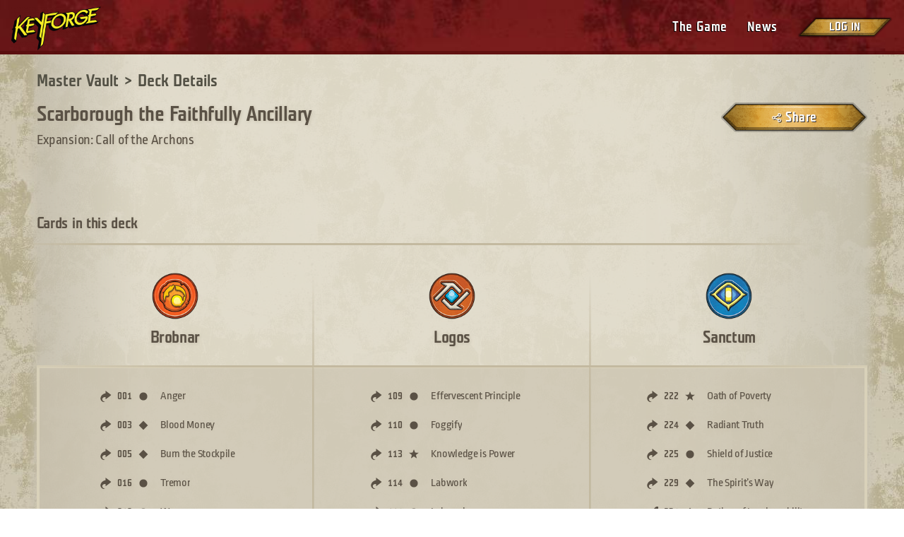

--- FILE ---
content_type: text/html; charset=utf-8
request_url: https://www.keyforgegame.com/deck-details/02329f1e-9edd-4526-8770-ab1d6e7cd3b2
body_size: 122946
content:
<!doctype html><html lang="en"><head><meta charset="utf-8"><meta name="viewport" content="width=device-width,initial-scale=1,shrink-to-fit=no"><title data-react-helmet="true">Scarborough the Faithfully Ancillary</title><meta data-react-helmet="true" property="og:url" content="https://www.keyforgegame.com/deck-details/02329f1e-9edd-4526-8770-ab1d6e7cd3b2"/><meta data-react-helmet="true" name="description" content="Scarborough the Faithfully Ancillary is an Archon Deck for KeyForge, the world’s first Unique Deck Game! It includes cards from Brobnar, Logos, and Sanctum."/><meta data-react-helmet="true" property="og:title" content="Scarborough the Faithfully Ancillary"/><meta data-react-helmet="true" property="og:description" content="Check out this KeyForge Archon deck!"/><meta property="og:image" content="https://www.keyforgegame.com/share_image.jpg"><link rel="apple-touch-icon" sizes="180x180" href="/apple-touch-icon.png"><link rel="icon" type="image/png" sizes="32x32" href="/favicon-32x32.png"><link rel="icon" type="image/png" sizes="16x16" href="/favicon-16x16.png"><link rel="manifest" href="/site.webmanifest"><link rel="mask-icon" href="/safari-pinned-tab.svg" color="#791f1d"><meta name="msapplication-TileColor" content="#603cba"><meta name="theme-color" content="#ffffff"><link rel="stylesheet" href="https://cdnjs.cloudflare.com/ajax/libs/normalize/8.0.0/normalize.min.css" integrity="sha384-eYUmD1FFkORGrJdmrD37Z5LUEElTzF32+UI3jkzt7C1vpmUGo5KOVvb3Z5LeZHky" crossorigin="anonymous"><link href="/2.10123f92e120bf035ae4.css" rel="stylesheet"><link href="/0.b3895fd8df05193e9ee1.css" rel="stylesheet"></head><body><!--[if lte IE 10]>
      <p class="browserupgrade">You are using an <strong>outdated</strong> browser.
      Please <a href="https://browsehappy.com/">upgrade your browser</a> to improve your experience and security.</p>
    <![endif]--><noscript>You need to enable JavaScript to run this app.</noscript><div id="root"><div class="page-container"><header><div class="page-header page-header--common"><a href="https://keyforging.com" class="logo logo--common" aria-label="Go to homepage"></a><div class="page-header__navigation"><button class="page-header__navigation-toggle" aria-controls="page-header__navigation-menu" aria-expanded="false" aria-label="Toggle navigation menu"></button><nav class="page-header__navigation-menu" id="page-header__navigation-menu"><ul class="page-header__navigation-links"><li class="menu-item"><a href="https://keyforging.com/the-game/" class="menu-item__link" target="_blank" rel="noopener noreferrer">The Game</a></li><li class="menu-item"><a href="https://keyforging.com/new-summary/" class="menu-item__link" target="_blank" rel="noopener noreferrer">News</a></li><div class="user-menu user-menu--not-logged-in"><a href="https://account.keybringer.com/realms/keybringer/protocol/openid-connect/auth?display=popup&amp;scope=openid%20profile%20email&amp;response_type=id_token%20token&amp;client_id=keyforge-website&amp;state=%2Fdeck-details%2F02329f1e-9edd-4526-8770-ab1d6e7cd3b2&amp;redirect_uri=https%3A%2F%2Fwww.keyforgegame.com%2Fauthorize&amp;nonce=cq~N29LN" class="user-menu__login">Log in</a></div></ul></nav></div></div></header><main class="page-content"><div class="deck-page"><div class="deck-page__content"><div class="deck-page__deck"><div class="breadcrumbs"><a class="breadcrumb-link" href="/"><p class="breadcrumb-link-text">Master Vault</p></a></div><div class="deck-page__deck-details"><div><div class="deck-details"><div class="deck-details__deck"><h1 class="deck-details__deck-name keyforge-heading-1">Scarborough the Faithfully Ancillary</h1><div class="deck-details__deck-expansion">Expansion: Call of the Archons</div></div><div class="deck-details__action-btns"><div class="deck-details__main-actions"><button class="deck-details__action-btn deck-details__share-btn btn-medium"><span class="btn-content">Share</span></button></div></div></div></div></div></div><div class="deck-page__cards"><div class="deck-page__cards-header"><h2 class="deck-page__cards-title keyforge-heading-2">Cards in this deck</h2></div><div class="deck-page__cards-table"><div class="card-table"><div class="card-table__deck"><div class="card-table__deck-house"><img src="https://mastervault-storage-prod.s3.amazonaws.com/media/houses/Brobnar_RTivg44.png" alt="Brobnar" class="card-table__deck-house-image"/><div class="card-table__deck-house-name">Brobnar</div></div><button class="card-table__deck-cards-toggle">See cards from this house</button><div class="card-table__deck-cards"><ul class="cards-list"><li class="cards-list__card"><span class="cards-list__card-type"><img class="cards-list__card-icon" src="[data-uri]" alt="Action" title="Action"/></span><span class="cards-list__card-number">001</span><span class="cards-list__card-rarity"><img class="cards-list__card-icon" src="[data-uri]" alt="Common" title="Common"/></span><div class="cards-list__card-name"><div class="cards-list__card-name-wrap"><span class="cards-list__card-name-text">Anger</span></div></div></li><li class="cards-list__card"><span class="cards-list__card-type"><img class="cards-list__card-icon" src="[data-uri]" alt="Action" title="Action"/></span><span class="cards-list__card-number">003</span><span class="cards-list__card-rarity"><img class="cards-list__card-icon" src="[data-uri]" alt="Uncommon" title="Uncommon"/></span><div class="cards-list__card-name"><div class="cards-list__card-name-wrap"><span class="cards-list__card-name-text">Blood Money</span></div></div></li><li class="cards-list__card"><span class="cards-list__card-type"><img class="cards-list__card-icon" src="[data-uri]" alt="Action" title="Action"/></span><span class="cards-list__card-number">005</span><span class="cards-list__card-rarity"><img class="cards-list__card-icon" src="[data-uri]" alt="Uncommon" title="Uncommon"/></span><div class="cards-list__card-name"><div class="cards-list__card-name-wrap"><span class="cards-list__card-name-text">Burn the Stockpile</span></div></div></li><li class="cards-list__card"><span class="cards-list__card-type"><img class="cards-list__card-icon" src="[data-uri]" alt="Action" title="Action"/></span><span class="cards-list__card-number">016</span><span class="cards-list__card-rarity"><img class="cards-list__card-icon" src="[data-uri]" alt="Common" title="Common"/></span><div class="cards-list__card-name"><div class="cards-list__card-name-wrap"><span class="cards-list__card-name-text">Tremor</span></div></div></li><li class="cards-list__card"><span class="cards-list__card-type"><img class="cards-list__card-icon" src="[data-uri]" alt="Action" title="Action"/></span><span class="cards-list__card-number">018</span><span class="cards-list__card-rarity"><img class="cards-list__card-icon" src="[data-uri]" alt="Common" title="Common"/></span><div class="cards-list__card-name"><div class="cards-list__card-name-wrap"><span class="cards-list__card-name-text">Warsong</span></div></div></li><li class="cards-list__card"><span class="cards-list__card-type"><img class="cards-list__card-icon" src="[data-uri]" alt="Artifact" title="Artifact"/></span><span class="cards-list__card-number">021</span><span class="cards-list__card-rarity"><img class="cards-list__card-icon" src="[data-uri]" alt="Uncommon" title="Uncommon"/></span><div class="cards-list__card-name"><div class="cards-list__card-name-wrap"><span class="cards-list__card-name-text">Cannon</span></div></div></li><li class="cards-list__card"><span class="cards-list__card-type"><img class="cards-list__card-icon" src="[data-uri]" alt="Artifact" title="Artifact"/></span><span class="cards-list__card-number">022</span><span class="cards-list__card-rarity"><img class="cards-list__card-icon" src="[data-uri]" alt="Common" title="Common"/></span><div class="cards-list__card-name"><div class="cards-list__card-name-wrap"><span class="cards-list__card-name-text">Gauntlet of Command</span></div></div></li><li class="cards-list__card"><span class="cards-list__card-type"><img class="cards-list__card-icon" src="[data-uri]" alt="Artifact" title="Artifact"/></span><span class="cards-list__card-number">022</span><span class="cards-list__card-rarity"><img class="cards-list__card-icon" src="[data-uri]" alt="Common" title="Common"/></span><div class="cards-list__card-name"><div class="cards-list__card-name-wrap"><span class="cards-list__card-name-text">Gauntlet of Command</span></div></div></li><li class="cards-list__card"><span class="cards-list__card-type"><img class="cards-list__card-icon" src="[data-uri]" alt="Creature" title="Creature"/></span><span class="cards-list__card-number">030</span><span class="cards-list__card-rarity"><img class="cards-list__card-icon" src="[data-uri]" alt="Common" title="Common"/></span><div class="cards-list__card-name"><div class="cards-list__card-name-wrap"><span class="cards-list__card-name-text">Bumpsy</span></div></div></li><li class="cards-list__card"><span class="cards-list__card-type"><img class="cards-list__card-icon" src="[data-uri]" alt="Creature" title="Creature"/></span><span class="cards-list__card-number">030</span><span class="cards-list__card-rarity"><img class="cards-list__card-icon" src="[data-uri]" alt="Common" title="Common"/></span><div class="cards-list__card-name"><div class="cards-list__card-name-wrap"><span class="cards-list__card-name-text">Bumpsy</span></div></div></li><li class="cards-list__card"><span class="cards-list__card-type"><img class="cards-list__card-icon" src="[data-uri]" alt="Creature" title="Creature"/></span><span class="cards-list__card-number">033</span><span class="cards-list__card-rarity"><img class="cards-list__card-icon" src="[data-uri]" alt="Common" title="Common"/></span><div class="cards-list__card-name"><div class="cards-list__card-name-wrap"><span class="cards-list__card-name-text">Ganger Chieftain</span></div></div></li><li class="cards-list__card"><span class="cards-list__card-type"><img class="cards-list__card-icon" src="[data-uri]" alt="Creature" title="Creature"/></span><span class="cards-list__card-number">033</span><span class="cards-list__card-rarity"><img class="cards-list__card-icon" src="[data-uri]" alt="Common" title="Common"/></span><div class="cards-list__card-name"><div class="cards-list__card-name-wrap"><span class="cards-list__card-name-text">Ganger Chieftain</span></div></div></li></ul></div></div><div class="card-table__deck"><div class="card-table__deck-house"><img src="https://mastervault-storage-prod.s3.amazonaws.com/media/houses/Logos_2mOY1dH.png" alt="Logos" class="card-table__deck-house-image"/><div class="card-table__deck-house-name">Logos</div></div><button class="card-table__deck-cards-toggle">See cards from this house</button><div class="card-table__deck-cards"><ul class="cards-list"><li class="cards-list__card"><span class="cards-list__card-type"><img class="cards-list__card-icon" src="[data-uri]" alt="Action" title="Action"/></span><span class="cards-list__card-number">109</span><span class="cards-list__card-rarity"><img class="cards-list__card-icon" src="[data-uri]" alt="Common" title="Common"/></span><div class="cards-list__card-name"><div class="cards-list__card-name-wrap"><span class="cards-list__card-name-text">Effervescent Principle</span></div></div></li><li class="cards-list__card"><span class="cards-list__card-type"><img class="cards-list__card-icon" src="[data-uri]" alt="Action" title="Action"/></span><span class="cards-list__card-number">110</span><span class="cards-list__card-rarity"><img class="cards-list__card-icon" src="[data-uri]" alt="Common" title="Common"/></span><div class="cards-list__card-name"><div class="cards-list__card-name-wrap"><span class="cards-list__card-name-text">Foggify</span></div></div></li><li class="cards-list__card"><span class="cards-list__card-type"><img class="cards-list__card-icon" src="[data-uri]" alt="Action" title="Action"/></span><span class="cards-list__card-number">113</span><span class="cards-list__card-rarity"><img class="cards-list__card-icon" src="[data-uri]" alt="Rare" title="Rare"/></span><div class="cards-list__card-name"><div class="cards-list__card-name-wrap"><span class="cards-list__card-name-text">Knowledge is Power</span></div></div></li><li class="cards-list__card"><span class="cards-list__card-type"><img class="cards-list__card-icon" src="[data-uri]" alt="Action" title="Action"/></span><span class="cards-list__card-number">114</span><span class="cards-list__card-rarity"><img class="cards-list__card-icon" src="[data-uri]" alt="Common" title="Common"/></span><div class="cards-list__card-name"><div class="cards-list__card-name-wrap"><span class="cards-list__card-name-text">Labwork</span></div></div></li><li class="cards-list__card"><span class="cards-list__card-type"><img class="cards-list__card-icon" src="[data-uri]" alt="Action" title="Action"/></span><span class="cards-list__card-number">114</span><span class="cards-list__card-rarity"><img class="cards-list__card-icon" src="[data-uri]" alt="Common" title="Common"/></span><div class="cards-list__card-name"><div class="cards-list__card-name-wrap"><span class="cards-list__card-name-text">Labwork</span></div></div></li><li class="cards-list__card"><span class="cards-list__card-type"><img class="cards-list__card-icon" src="[data-uri]" alt="Action" title="Action"/></span><span class="cards-list__card-number">115</span><span class="cards-list__card-rarity"><img class="cards-list__card-icon" src="[data-uri]" alt="Common" title="Common"/></span><div class="cards-list__card-name"><div class="cards-list__card-name-wrap"><span class="cards-list__card-name-text">Library Access</span></div></div></li><li class="cards-list__card"><span class="cards-list__card-type"><img class="cards-list__card-icon" src="[data-uri]" alt="Action" title="Action"/></span><span class="cards-list__card-number">117</span><span class="cards-list__card-rarity"><img class="cards-list__card-icon" src="[data-uri]" alt="Common" title="Common"/></span><div class="cards-list__card-name"><div class="cards-list__card-name-wrap"><span class="cards-list__card-name-text">Phase Shift</span></div></div></li><li class="cards-list__card"><span class="cards-list__card-type"><img class="cards-list__card-icon" src="[data-uri]" alt="Action" title="Action"/></span><span class="cards-list__card-number">118</span><span class="cards-list__card-rarity"><img class="cards-list__card-icon" src="[data-uri]" alt="Uncommon" title="Uncommon"/></span><div class="cards-list__card-name"><div class="cards-list__card-name-wrap"><span class="cards-list__card-name-text">Positron Bolt</span></div></div></li><li class="cards-list__card"><span class="cards-list__card-type"><img class="cards-list__card-icon" src="[data-uri]" alt="Action" title="Action"/></span><span class="cards-list__card-number">119</span><span class="cards-list__card-rarity"><img class="cards-list__card-icon" src="[data-uri]" alt="Rare" title="Rare"/></span><div class="cards-list__card-name"><div class="cards-list__card-name-wrap"><span class="cards-list__card-name-text">Random Access Archives</span></div></div></li><li class="cards-list__card"><span class="cards-list__card-type"><img class="cards-list__card-icon" src="[data-uri]" alt="Creature" title="Creature"/></span><span class="cards-list__card-number">139</span><span class="cards-list__card-rarity"><img class="cards-list__card-icon" src="[data-uri]" alt="Common" title="Common"/></span><div class="cards-list__card-name"><div class="cards-list__card-name-wrap"><span class="cards-list__card-name-text">Doc Bookton</span></div></div></li><li class="cards-list__card"><span class="cards-list__card-type"><img class="cards-list__card-icon" src="[data-uri]" alt="Creature" title="Creature"/></span><span class="cards-list__card-number">144</span><span class="cards-list__card-rarity"><img class="cards-list__card-icon" src="[data-uri]" alt="Common" title="Common"/></span><div class="cards-list__card-name"><div class="cards-list__card-name-wrap"><span class="cards-list__card-name-text">Quixo the “Adventurer”</span></div></div></li><li class="cards-list__card"><span class="cards-list__card-type"><img class="cards-list__card-icon" src="[data-uri]" alt="Creature" title="Creature"/></span><span class="cards-list__card-number">146</span><span class="cards-list__card-rarity"><img class="cards-list__card-icon" src="[data-uri]" alt="Rare" title="Rare"/></span><div class="cards-list__card-name"><div class="cards-list__card-name-wrap"><span class="cards-list__card-name-text">Neutron Shark</span></div></div></li></ul></div></div><div class="card-table__deck"><div class="card-table__deck-house"><img src="https://mastervault-storage-prod.s3.amazonaws.com/media/houses/Sanctum_lUWPG7x.png" alt="Sanctum" class="card-table__deck-house-image"/><div class="card-table__deck-house-name">Sanctum</div></div><button class="card-table__deck-cards-toggle">See cards from this house</button><div class="card-table__deck-cards"><ul class="cards-list"><li class="cards-list__card"><span class="cards-list__card-type"><img class="cards-list__card-icon" src="[data-uri]" alt="Action" title="Action"/></span><span class="cards-list__card-number">222</span><span class="cards-list__card-rarity"><img class="cards-list__card-icon" src="[data-uri]" alt="Rare" title="Rare"/></span><div class="cards-list__card-name"><div class="cards-list__card-name-wrap"><span class="cards-list__card-name-text">Oath of Poverty</span></div></div></li><li class="cards-list__card"><span class="cards-list__card-type"><img class="cards-list__card-icon" src="[data-uri]" alt="Action" title="Action"/></span><span class="cards-list__card-number">224</span><span class="cards-list__card-rarity"><img class="cards-list__card-icon" src="[data-uri]" alt="Uncommon" title="Uncommon"/></span><div class="cards-list__card-name"><div class="cards-list__card-name-wrap"><span class="cards-list__card-name-text">Radiant Truth</span></div></div></li><li class="cards-list__card"><span class="cards-list__card-type"><img class="cards-list__card-icon" src="[data-uri]" alt="Action" title="Action"/></span><span class="cards-list__card-number">225</span><span class="cards-list__card-rarity"><img class="cards-list__card-icon" src="[data-uri]" alt="Common" title="Common"/></span><div class="cards-list__card-name"><div class="cards-list__card-name-wrap"><span class="cards-list__card-name-text">Shield of Justice</span></div></div></li><li class="cards-list__card"><span class="cards-list__card-type"><img class="cards-list__card-icon" src="[data-uri]" alt="Action" title="Action"/></span><span class="cards-list__card-number">229</span><span class="cards-list__card-rarity"><img class="cards-list__card-icon" src="[data-uri]" alt="Uncommon" title="Uncommon"/></span><div class="cards-list__card-name"><div class="cards-list__card-name-wrap"><span class="cards-list__card-name-text">The Spirit’s Way</span></div></div></li><li class="cards-list__card"><span class="cards-list__card-type"><img class="cards-list__card-icon" src="[data-uri]" alt="Artifact" title="Artifact"/></span><span class="cards-list__card-number">234</span><span class="cards-list__card-rarity"><img class="cards-list__card-icon" src="[data-uri]" alt="Uncommon" title="Uncommon"/></span><div class="cards-list__card-name"><div class="cards-list__card-name-wrap"><span class="cards-list__card-name-text">Potion of Invulnerability</span></div></div></li><li class="cards-list__card"><span class="cards-list__card-type"><img class="cards-list__card-icon" src="[data-uri]" alt="Creature" title="Creature"/></span><span class="cards-list__card-number">239</span><span class="cards-list__card-rarity"><img class="cards-list__card-icon" src="[data-uri]" alt="Common" title="Common"/></span><div class="cards-list__card-name"><div class="cards-list__card-name-wrap"><span class="cards-list__card-name-text">Champion Anaphiel</span></div></div></li><li class="cards-list__card"><span class="cards-list__card-type"><img class="cards-list__card-icon" src="[data-uri]" alt="Creature" title="Creature"/></span><span class="cards-list__card-number">240</span><span class="cards-list__card-rarity"><img class="cards-list__card-icon" src="[data-uri]" alt="Uncommon" title="Uncommon"/></span><div class="cards-list__card-name"><div class="cards-list__card-name-wrap"><span class="cards-list__card-name-text">Champion Tabris</span></div></div></li><li class="cards-list__card"><span class="cards-list__card-type"><img class="cards-list__card-icon" src="[data-uri]" alt="Creature" title="Creature"/></span><span class="cards-list__card-number">254</span><span class="cards-list__card-rarity"><img class="cards-list__card-icon" src="[data-uri]" alt="Common" title="Common"/></span><div class="cards-list__card-name"><div class="cards-list__card-name-wrap"><span class="cards-list__card-name-text">Protectrix</span></div></div></li><li class="cards-list__card"><span class="cards-list__card-type"><img class="cards-list__card-icon" src="[data-uri]" alt="Creature" title="Creature"/></span><span class="cards-list__card-number">258</span><span class="cards-list__card-rarity"><img class="cards-list__card-icon" src="[data-uri]" alt="Common" title="Common"/></span><div class="cards-list__card-name"><div class="cards-list__card-name-wrap"><span class="cards-list__card-name-text">Sergeant Zakiel</span></div></div></li><li class="cards-list__card"><span class="cards-list__card-type"><img class="cards-list__card-icon" src="[data-uri]" alt="Creature" title="Creature"/></span><span class="cards-list__card-number">258</span><span class="cards-list__card-rarity"><img class="cards-list__card-icon" src="[data-uri]" alt="Common" title="Common"/></span><div class="cards-list__card-name"><div class="cards-list__card-name-wrap"><span class="cards-list__card-name-text">Sergeant Zakiel</span></div></div></li><li class="cards-list__card"><span class="cards-list__card-type"><img class="cards-list__card-icon" src="[data-uri]" alt="Upgrade" title="Upgrade"/></span><span class="cards-list__card-number">265</span><span class="cards-list__card-rarity"><img class="cards-list__card-icon" src="[data-uri]" alt="Common" title="Common"/></span><div class="cards-list__card-name"><div class="cards-list__card-name-wrap"><span class="cards-list__card-name-text">Protect the Weak</span></div></div></li><li class="cards-list__card"><span class="cards-list__card-type"><img class="cards-list__card-icon" src="[data-uri]" alt="Upgrade" title="Upgrade"/></span><span class="cards-list__card-number">265</span><span class="cards-list__card-rarity"><img class="cards-list__card-icon" src="[data-uri]" alt="Common" title="Common"/></span><div class="cards-list__card-name"><div class="cards-list__card-name-wrap"><span class="cards-list__card-name-text">Protect the Weak</span></div></div></li></ul></div></div></div></div></div><div class="deck-page__deck-stats"><div class="deck-stats"><div class="deck-stats__tournaments deck-stats__section"><h2 class="deck-stats__section-title keyforge-heading-2">Organized Play</h2><div class="deck-stats__tournaments-stat"><img src="[data-uri]" alt="Power" class="deck-stats__stat-image"/><span class="deck-stats__stat-label">Power</span><span class="deck-stats__stat-value deck-stats__deck-power">0</span></div><div class="deck-stats__tournaments-stat"><img src="/images/69a8d09df38a7d57f1164b4d9e5f933c.png" alt="Chains" class="deck-stats__stat-image"/><span class="deck-stats__stat-label">Chains</span><span class="deck-stats__stat-value deck-stats__deck-chains">0</span></div><div class="deck-stats__tournaments-stat-row"><div class="deck-stats__tournaments-stat"><span class="deck-stats__stat-label">Wins</span><span class="deck-stats__stat-value deck-stats__deck-wins">0</span></div><div class="deck-stats__tournaments-stat"><span class="deck-stats__stat-label">Losses</span><span class="deck-stats__stat-value deck-stats__deck-losses">0</span></div><div class="deck-stats__tournaments-stat"><span class="deck-stats__stat-label">Total</span><span class="deck-stats__stat-value deck-stats__total-stats">0</span></div></div></div></div></div></div></div></main><footer class="page-footer"><p class="page-footer__lang-notice">Select a language to display card names and card images in your preferred language.</p><p class="page-footer__lang-notice">Cards not available in the selected language will be displayed in English.</p><div class="page-footer__lang"><div class="language-select page-footer__lang-select" data-headlessui-state=""><button class="language-select__button" id="headlessui-combobox-button-undefined" type="button" tabindex="-1" aria-haspopup="listbox" aria-expanded="false" data-headlessui-state=""><div class="language-select__value">English</div><span class="language-select__caret"></span></button></div></div><div class="page-footer__social-links"><a href="https://twitter.com/ghostgalaxygam1" class="page-footer__social-link" target="_blank" rel="noopener noreferrer"><img src="[data-uri]" alt="Twitter" class="page-footer__social-link-image"/><div class="page-footer__social-link-text">Twitter</div></a></div><div class="page-footer__site-links"><a href="https://www.ghostgalaxy.com/policies/privacy-policy" class="page-footer__site-link" target="_blank" rel="noopener noreferrer">Privacy Policy</a><a href="https://keyforging.com/" class="page-footer__site-link" target="_blank" rel="noopener noreferrer">About KeyForge</a><a href="https://keyforging.com/the-game/#rules" class="page-footer__site-link" target="_blank" rel="noopener noreferrer">Rules</a><a href="https://keyforging.com/terms-of-use/" class="page-footer__site-link" target="_blank" rel="noopener noreferrer">Terms of Use</a></div><a href="https://www.ghostgalaxy.com/" class="page-footer__gg" target="_blank" rel="noopener noreferrer"><div class="page-footer__gg-logo"></div>Ghost Galaxy</a><div class="page-footer__copyright">Copyright 2023. KeyForge and the KeyForge logo are registered trademarks of Ghost Galaxy, Inc. Ghost Galaxy is a trademark of Ghost Galaxy, Inc. The Ghost Galaxy logo is a registered trademark of Ghost Galaxy, Inc. All Rights Reserved.</div><div class="page-footer__version" data-build="v2.1.25" aria-hidden="true"></div></footer></div></div><script>
            window.__INITIAL_STATE__ = {"ssr":{"auth":{"oauthNonce":"cq~N29LN","oauthState":"/deck-details/02329f1e-9edd-4526-8770-ab1d6e7cd3b2"}},"decks":{"getDeck":{"deck":{"id":"02329f1e-9edd-4526-8770-ab1d6e7cd3b2","name":"Scarborough the Faithfully Ancillary","setEraCards":{"Legacy":[],"Anomaly":[],"Mixed Set":[]},"expansion":341,"isMyDeck":false,"isDeckOwned":false,"isPendingTransfer":false,"favorite":false,"isOnWatchlist":false,"powerLevel":0,"chains":0,"wins":0,"losses":0,"shardsBonus":null,"casualWins":0,"casualLosses":0,"houses":[{"id":"Brobnar","name":"Brobnar","image":"https://mastervault-storage-prod.s3.amazonaws.com/media/houses/Brobnar_RTivg44.png","inFilters":true},{"id":"Logos","name":"Logos","image":"https://mastervault-storage-prod.s3.amazonaws.com/media/houses/Logos_2mOY1dH.png","inFilters":true},{"id":"Sanctum","name":"Sanctum","image":"https://mastervault-storage-prod.s3.amazonaws.com/media/houses/Sanctum_lUWPG7x.png","inFilters":true}],"accolades":[],"cards":{"Brobnar":[{"id":"b361d7e2-6873-4890-8f87-702d9c89c5ad","name":"Anger","house":"Brobnar","imageUrl":"https://mastervault-storage-prod.s3.amazonaws.com/media/card_front/en/341_001_7C854VPW72RH_en.png","description":"Play: Ready and fight with a friendly creature.","cardType":0,"traits":null,"amber":1,"power":"0","armor":"0","rarity":0,"isMaverick":false,"isEnhanced":false,"flavorText":"“Don’t make them angry you say? Heh. The Brobnar are born angry.” –Old Bruno","indexInExpansion":"001","isLegacy":false,"isAnomaly":false,"isNonDeck":false,"houseVariant":null,"sortOverride":null},{"id":"5fbcee22-232c-46ba-84e0-3baad3946220","name":"Blood Money","house":"Brobnar","imageUrl":"https://mastervault-storage-prod.s3.amazonaws.com/media/card_front/en/341_003_XX937XGH258R_en.png","description":"Play: Place 2\u003cA> from the common supply on an enemy creature.","cardType":0,"traits":null,"amber":0,"power":"0","armor":"0","rarity":1,"isMaverick":false,"isEnhanced":false,"flavorText":"“You! Æmber lover. You’re next.”","indexInExpansion":"003","isLegacy":false,"isAnomaly":false,"isNonDeck":false,"houseVariant":null,"sortOverride":null},{"id":"09101020-58c5-4d9f-b93b-7fb25d684ff0","name":"Burn the Stockpile","house":"Brobnar","imageUrl":"https://mastervault-storage-prod.s3.amazonaws.com/media/card_front/en/341_005_7WCGR88265CM_en.png","description":"Play: If your opponent has 7\u003cA> or more, they lose 4\u003cA>.","cardType":0,"traits":null,"amber":0,"power":"0","armor":"0","rarity":1,"isMaverick":false,"isEnhanced":false,"flavorText":"“If you can’t protect it, you don’t deserve it.” –Bilgum Avalanche","indexInExpansion":"005","isLegacy":false,"isAnomaly":false,"isNonDeck":false,"houseVariant":null,"sortOverride":null},{"id":"68e2188c-4002-43d4-9fe1-0262df26c33f","name":"Tremor","house":"Brobnar","imageUrl":"https://mastervault-storage-prod.s3.amazonaws.com/media/card_front/en/341_016_HQJ525M2CVG9_en.png","description":"Play: Stun a creature and each of its neighbors.","cardType":0,"traits":null,"amber":0,"power":"0","armor":"0","rarity":0,"isMaverick":false,"isEnhanced":false,"flavorText":null,"indexInExpansion":"016","isLegacy":false,"isAnomaly":false,"isNonDeck":false,"houseVariant":null,"sortOverride":null},{"id":"9c613507-63b6-447b-9df5-a72a5d62fdf3","name":"Warsong","house":"Brobnar","imageUrl":"https://mastervault-storage-prod.s3.amazonaws.com/media/card_front/en/341_018_Q84XVC2GVCPR_en.png","description":"Play: For the remainder of the turn, gain 1\u003cA> each time a friendly creature fights.","cardType":0,"traits":null,"amber":0,"power":"0","armor":"0","rarity":0,"isMaverick":false,"isEnhanced":false,"flavorText":null,"indexInExpansion":"018","isLegacy":false,"isAnomaly":false,"isNonDeck":false,"houseVariant":null,"sortOverride":null},{"id":"22476b3c-d05c-4274-ad8f-ec1efabad116","name":"Cannon","house":"Brobnar","imageUrl":"https://mastervault-storage-prod.s3.amazonaws.com/media/card_front/en/341_021_CRMGW6QVC5HC_en.png","description":"Action: Deal 2\u003cD> to a creature.","cardType":1,"traits":"Weapon","amber":0,"power":"0","armor":"0","rarity":1,"isMaverick":false,"isEnhanced":false,"flavorText":null,"indexInExpansion":"021","isLegacy":false,"isAnomaly":false,"isNonDeck":false,"houseVariant":null,"sortOverride":null},{"id":"86db8510-2854-440b-8ee5-559855bb7d2c","name":"Gauntlet of Command","house":"Brobnar","imageUrl":"https://mastervault-storage-prod.s3.amazonaws.com/media/card_front/en/341_022_5F6F47CPQM7J_en.png","description":"Action: Ready and fight with a friendly creature.","cardType":1,"traits":"Item","amber":0,"power":"0","armor":"0","rarity":0,"isMaverick":false,"isEnhanced":false,"flavorText":"“I said ‘take me to your leader’ and got a fist to the face.”  –Captain Val Jericho","indexInExpansion":"022","isLegacy":false,"isAnomaly":false,"isNonDeck":false,"houseVariant":null,"sortOverride":null},{"id":"86db8510-2854-440b-8ee5-559855bb7d2c","name":"Gauntlet of Command","house":"Brobnar","imageUrl":"https://mastervault-storage-prod.s3.amazonaws.com/media/card_front/en/341_022_5F6F47CPQM7J_en.png","description":"Action: Ready and fight with a friendly creature.","cardType":1,"traits":"Item","amber":0,"power":"0","armor":"0","rarity":0,"isMaverick":false,"isEnhanced":false,"flavorText":"“I said ‘take me to your leader’ and got a fist to the face.”  –Captain Val Jericho","indexInExpansion":"022","isLegacy":false,"isAnomaly":false,"isNonDeck":false,"houseVariant":null,"sortOverride":null},{"id":"fc3d397a-3a51-4963-940c-6b43221b7667","name":"Bumpsy","house":"Brobnar","imageUrl":"https://mastervault-storage-prod.s3.amazonaws.com/media/card_front/en/341_030_X82H79CQ6XH6_en.png","description":"Play: Your opponent loses 1\u003cA>.","cardType":2,"traits":"Giant","amber":0,"power":"5","armor":"0","rarity":0,"isMaverick":false,"isEnhanced":false,"flavorText":"Whatever he doesn’t like, he breaks. He doesn’t like anything.","indexInExpansion":"030","isLegacy":false,"isAnomaly":false,"isNonDeck":false,"houseVariant":null,"sortOverride":null},{"id":"fc3d397a-3a51-4963-940c-6b43221b7667","name":"Bumpsy","house":"Brobnar","imageUrl":"https://mastervault-storage-prod.s3.amazonaws.com/media/card_front/en/341_030_X82H79CQ6XH6_en.png","description":"Play: Your opponent loses 1\u003cA>.","cardType":2,"traits":"Giant","amber":0,"power":"5","armor":"0","rarity":0,"isMaverick":false,"isEnhanced":false,"flavorText":"Whatever he doesn’t like, he breaks. He doesn’t like anything.","indexInExpansion":"030","isLegacy":false,"isAnomaly":false,"isNonDeck":false,"houseVariant":null,"sortOverride":null},{"id":"d4f666db-302f-43d0-b0af-bd03071f92ce","name":"Ganger Chieftain","house":"Brobnar","imageUrl":"https://mastervault-storage-prod.s3.amazonaws.com/media/card_front/en/341_033_FGH2M9G9W45J_en.png","description":"Play: You may ready and fight with a neighboring creature.","cardType":2,"traits":"Giant","amber":0,"power":"5","armor":"0","rarity":0,"isMaverick":false,"isEnhanced":false,"flavorText":"It takes two to fight, but more is better. ","indexInExpansion":"033","isLegacy":false,"isAnomaly":false,"isNonDeck":false,"houseVariant":null,"sortOverride":null},{"id":"d4f666db-302f-43d0-b0af-bd03071f92ce","name":"Ganger Chieftain","house":"Brobnar","imageUrl":"https://mastervault-storage-prod.s3.amazonaws.com/media/card_front/en/341_033_FGH2M9G9W45J_en.png","description":"Play: You may ready and fight with a neighboring creature.","cardType":2,"traits":"Giant","amber":0,"power":"5","armor":"0","rarity":0,"isMaverick":false,"isEnhanced":false,"flavorText":"It takes two to fight, but more is better. ","indexInExpansion":"033","isLegacy":false,"isAnomaly":false,"isNonDeck":false,"houseVariant":null,"sortOverride":null}],"Logos":[{"id":"aa9b8dfe-3817-4f9d-b4c8-95c5c303c513","name":"Effervescent Principle","house":"Logos","imageUrl":"https://mastervault-storage-prod.s3.amazonaws.com/media/card_front/en/341_109_9382CVHW3F7H_en.png","description":"Play: Each player loses half their \u003cA> (rounding down the loss). Gain 1 chain.","cardType":0,"traits":null,"amber":0,"power":"0","armor":"0","rarity":0,"isMaverick":false,"isEnhanced":false,"flavorText":null,"indexInExpansion":"109","isLegacy":false,"isAnomaly":false,"isNonDeck":false,"houseVariant":null,"sortOverride":null},{"id":"ce051448-1745-4606-95a0-e44e70401ba1","name":"Foggify","house":"Logos","imageUrl":"https://mastervault-storage-prod.s3.amazonaws.com/media/card_front/en/341_110_4W42XPXRVP7V_en.png","description":"Play: Your opponent cannot use creatures to fight on their next turn.","cardType":0,"traits":null,"amber":1,"power":"0","armor":"0","rarity":0,"isMaverick":false,"isEnhanced":false,"flavorText":null,"indexInExpansion":"110","isLegacy":false,"isAnomaly":false,"isNonDeck":false,"houseVariant":null,"sortOverride":null},{"id":"7176b276-d696-4b53-8990-e78d94583d0b","name":"Knowledge is Power","house":"Logos","imageUrl":"https://mastervault-storage-prod.s3.amazonaws.com/media/card_front/en/341_113_9V5G7WCPW27X_en.png","description":"Play: Choose one: Archive a card, or, for each archived card you have, gain 1\u003cA>.","cardType":0,"traits":null,"amber":0,"power":"0","armor":"0","rarity":2,"isMaverick":false,"isEnhanced":false,"flavorText":null,"indexInExpansion":"113","isLegacy":false,"isAnomaly":false,"isNonDeck":false,"houseVariant":null,"sortOverride":null},{"id":"1838fbaa-a062-4593-acbe-53ecfadfb5cc","name":"Labwork","house":"Logos","imageUrl":"https://mastervault-storage-prod.s3.amazonaws.com/media/card_front/en/341_114_X6V5QX33Q589_en.png","description":"Play: Archive a card.","cardType":0,"traits":null,"amber":1,"power":"0","armor":"0","rarity":0,"isMaverick":false,"isEnhanced":false,"flavorText":"Attention to detail is the key to all progress.","indexInExpansion":"114","isLegacy":false,"isAnomaly":false,"isNonDeck":false,"houseVariant":null,"sortOverride":null},{"id":"1838fbaa-a062-4593-acbe-53ecfadfb5cc","name":"Labwork","house":"Logos","imageUrl":"https://mastervault-storage-prod.s3.amazonaws.com/media/card_front/en/341_114_X6V5QX33Q589_en.png","description":"Play: Archive a card.","cardType":0,"traits":null,"amber":1,"power":"0","armor":"0","rarity":0,"isMaverick":false,"isEnhanced":false,"flavorText":"Attention to detail is the key to all progress.","indexInExpansion":"114","isLegacy":false,"isAnomaly":false,"isNonDeck":false,"houseVariant":null,"sortOverride":null},{"id":"a429a71c-e558-4ee6-af48-6326df3d4b0f","name":"Library Access","house":"Logos","imageUrl":"https://mastervault-storage-prod.s3.amazonaws.com/media/card_front/en/341_115_4J2C745JC5V2_en.png","description":"Play: For the remainder of the turn, each time you play another card, draw a card.","cardType":0,"traits":null,"amber":0,"power":"0","armor":"0","rarity":0,"isMaverick":false,"isEnhanced":false,"flavorText":null,"indexInExpansion":"115","isLegacy":false,"isAnomaly":false,"isNonDeck":false,"houseVariant":null,"sortOverride":null},{"id":"2cb1f58c-5979-4d3a-ae86-9dadc6000288","name":"Phase Shift","house":"Logos","imageUrl":"https://mastervault-storage-prod.s3.amazonaws.com/media/card_front/en/341_117_HP2M3PV8GPJ7_en.png","description":"Play: You may play one non-Logos card this turn.","cardType":0,"traits":null,"amber":0,"power":"0","armor":"0","rarity":0,"isMaverick":false,"isEnhanced":false,"flavorText":null,"indexInExpansion":"117","isLegacy":false,"isAnomaly":false,"isNonDeck":false,"houseVariant":null,"sortOverride":null},{"id":"f344ec2a-cbfb-4cd1-9f11-35b2a1a7e90c","name":"Positron Bolt","house":"Logos","imageUrl":"https://mastervault-storage-prod.s3.amazonaws.com/media/card_front/en/341_118_9RQFX349V37W_en.png","description":"Play: Deal 3\u003cD> to a flank creature. Deal 2\u003cD> to its neighbor. Deal 1\u003cD> to the second creature’s other neighbor.","cardType":0,"traits":null,"amber":1,"power":"0","armor":"0","rarity":1,"isMaverick":false,"isEnhanced":false,"flavorText":null,"indexInExpansion":"118","isLegacy":false,"isAnomaly":false,"isNonDeck":false,"houseVariant":null,"sortOverride":null},{"id":"b04d00f0-3ce2-49b7-8ab4-220a40db2865","name":"Random Access Archives","house":"Logos","imageUrl":"https://mastervault-storage-prod.s3.amazonaws.com/media/card_front/en/341_119_5J4359XWQQ74_en.png","description":"Play: Archive the top card of your deck.","cardType":0,"traits":null,"amber":1,"power":"0","armor":"0","rarity":2,"isMaverick":false,"isEnhanced":false,"flavorText":"“3.14159, Niffles, Monosodium Glutamate...”","indexInExpansion":"119","isLegacy":false,"isAnomaly":false,"isNonDeck":false,"houseVariant":null,"sortOverride":null},{"id":"5a521238-f524-48e3-b121-40c16e1f7610","name":"Doc Bookton","house":"Logos","imageUrl":"https://mastervault-storage-prod.s3.amazonaws.com/media/card_front/en/341_139_678M74P9FW66_en.png","description":"Reap: Draw a card.","cardType":2,"traits":"Human • Scientist","amber":0,"power":"5","armor":"0","rarity":0,"isMaverick":false,"isEnhanced":false,"flavorText":"“Don’t worry, Momo. We’ll have this quantum death ray installed in no time.”","indexInExpansion":"139","isLegacy":false,"isAnomaly":false,"isNonDeck":false,"houseVariant":null,"sortOverride":null},{"id":"2ec5cbf6-3c41-41ef-9cb7-33a0601fd607","name":"Quixo the “Adventurer”","house":"Logos","imageUrl":"https://mastervault-storage-prod.s3.amazonaws.com/media/card_front/en/341_144_7XJ66GGGX9P3_en.png","description":"Skirmish. (When you use this creature to fight, it is dealt no damage in return.)\u000bFight: Draw a card.","cardType":2,"traits":"Human • Scientist","amber":0,"power":"3","armor":"0","rarity":0,"isMaverick":false,"isEnhanced":false,"flavorText":"“...I’ll leave this part out of the memoir.”","indexInExpansion":"144","isLegacy":false,"isAnomaly":false,"isNonDeck":false,"houseVariant":null,"sortOverride":null},{"id":"026fa764-3bf2-40fc-9182-b34f0acfb760","name":"Neutron Shark","house":"Logos","imageUrl":"https://mastervault-storage-prod.s3.amazonaws.com/media/card_front/en/341_146_92H2X974PG8Q_en.png","description":"Play/Fight/Reap: Destroy an enemy creature or artifact and a friendly creature or artifact. Discard the top card of your deck. If that card is not a Logos card, trigger this effect again.","cardType":2,"traits":"Beast • Mutant","amber":0,"power":"1","armor":"0","rarity":2,"isMaverick":false,"isEnhanced":false,"flavorText":null,"indexInExpansion":"146","isLegacy":false,"isAnomaly":false,"isNonDeck":false,"houseVariant":null,"sortOverride":null}],"Sanctum":[{"id":"0077d73e-273c-4e89-adda-eb28dda8148e","name":"Oath of Poverty","house":"Sanctum","imageUrl":"https://mastervault-storage-prod.s3.amazonaws.com/media/card_front/en/341_222_QR5CWH4G69H3_en.png","description":"Play: Destroy each of your artifacts. Gain 2\u003cA> for each artifact destroyed this way.","cardType":0,"traits":null,"amber":1,"power":"0","armor":"0","rarity":2,"isMaverick":false,"isEnhanced":false,"flavorText":null,"indexInExpansion":"222","isLegacy":false,"isAnomaly":false,"isNonDeck":false,"houseVariant":null,"sortOverride":null},{"id":"818f90a4-e896-4ba2-91ea-0d1232e94058","name":"Radiant Truth","house":"Sanctum","imageUrl":"https://mastervault-storage-prod.s3.amazonaws.com/media/card_front/en/341_224_J975CJ57VPP9_en.png","description":"Play: Stun each enemy creature not on a flank.","cardType":0,"traits":null,"amber":1,"power":"0","armor":"0","rarity":1,"isMaverick":false,"isEnhanced":false,"flavorText":"“Truly I say to you: pie is superior to cake.” - from the Ravings of the Prophet Gizelhart","indexInExpansion":"224","isLegacy":false,"isAnomaly":false,"isNonDeck":false,"houseVariant":null,"sortOverride":null},{"id":"1ef96099-4703-4883-9c55-9102e829797a","name":"Shield of Justice","house":"Sanctum","imageUrl":"https://mastervault-storage-prod.s3.amazonaws.com/media/card_front/en/341_225_8WXGHPQGX9V_en.png","description":"Play: For the remainder of the turn, each friendly creature cannot be dealt damage.","cardType":0,"traits":null,"amber":1,"power":"0","armor":"0","rarity":0,"isMaverick":false,"isEnhanced":false,"flavorText":null,"indexInExpansion":"225","isLegacy":false,"isAnomaly":false,"isNonDeck":false,"houseVariant":null,"sortOverride":null},{"id":"1983bc1e-a6e5-4fd4-b620-5e3d691c6851","name":"The Spirit’s Way","house":"Sanctum","imageUrl":"https://mastervault-storage-prod.s3.amazonaws.com/media/card_front/en/341_229_J233WVWH3WPR_en.png","description":"Play: Destroy each creature with power 3 or higher.","cardType":0,"traits":null,"amber":0,"power":"0","armor":"0","rarity":1,"isMaverick":false,"isEnhanced":false,"flavorText":"“The spirit is eternal. The flesh is weak. Let go the flesh, for your earthly strength is the greatest prison.” - The Last Book","indexInExpansion":"229","isLegacy":false,"isAnomaly":false,"isNonDeck":false,"houseVariant":null,"sortOverride":null},{"id":"f8f69f7c-ff0d-4ddb-b58a-41563b0c9a1c","name":"Potion of Invulnerability","house":"Sanctum","imageUrl":"https://mastervault-storage-prod.s3.amazonaws.com/media/card_front/en/341_234_RJ99C8H7PWJH_en.png","description":"Omni: Sacrifice Potion of Invulnerability. For the remainder of the turn, each friendly creature cannot be dealt damage.","cardType":1,"traits":"Item","amber":1,"power":"0","armor":"0","rarity":1,"isMaverick":false,"isEnhanced":false,"flavorText":null,"indexInExpansion":"234","isLegacy":false,"isAnomaly":false,"isNonDeck":false,"houseVariant":null,"sortOverride":null},{"id":"9779c7a8-419a-4c99-9460-a48ddf33b963","name":"Champion Anaphiel","house":"Sanctum","imageUrl":"https://mastervault-storage-prod.s3.amazonaws.com/media/card_front/en/341_239_FR9V84W6X65C_en.png","description":"Taunt. (This creature’s neighbors cannot be attacked unless they have taunt.)","cardType":2,"traits":"Knight • Spirit","amber":0,"power":"6","armor":"1","rarity":0,"isMaverick":false,"isEnhanced":false,"flavorText":"“Steel thyself, Knave. To harm them you must first defeat me.”","indexInExpansion":"239","isLegacy":false,"isAnomaly":false,"isNonDeck":false,"houseVariant":null,"sortOverride":null},{"id":"a6a864cf-ac90-4cd2-8d91-7de468c7f66c","name":"Champion Tabris","house":"Sanctum","imageUrl":"https://mastervault-storage-prod.s3.amazonaws.com/media/card_front/en/341_240_C7P8FX9FVPXV_en.png","description":"Fight: Capture 1\u003cA>.","cardType":2,"traits":"Human • Knight","amber":0,"power":"6","armor":"2","rarity":1,"isMaverick":false,"isEnhanced":false,"flavorText":"“All my skill in battle brings me not one step closer to Enlightenment.”","indexInExpansion":"240","isLegacy":false,"isAnomaly":false,"isNonDeck":false,"houseVariant":null,"sortOverride":null},{"id":"762973ae-27da-448f-93f4-2a9bc4ef5f35","name":"Protectrix","house":"Sanctum","imageUrl":"https://mastervault-storage-prod.s3.amazonaws.com/media/card_front/en/341_254_W9QVJ9XWF94R_en.png","description":"Reap: You may fully heal a creature. If you do, that creature cannot be dealt damage for the remainder of the turn.","cardType":2,"traits":"Knight • Spirit","amber":0,"power":"5","armor":"0","rarity":0,"isMaverick":false,"isEnhanced":false,"flavorText":null,"indexInExpansion":"254","isLegacy":false,"isAnomaly":false,"isNonDeck":false,"houseVariant":null,"sortOverride":null},{"id":"116f4590-792e-4d5f-ab06-94dbf7ba85d3","name":"Sergeant Zakiel","house":"Sanctum","imageUrl":"https://mastervault-storage-prod.s3.amazonaws.com/media/card_front/en/341_258_96FR2MX3FJWF_en.png","description":"Play: You may ready and fight with a neighboring creature.","cardType":2,"traits":"Human • Knight","amber":0,"power":"4","armor":"1","rarity":0,"isMaverick":false,"isEnhanced":false,"flavorText":"“Together!” ","indexInExpansion":"258","isLegacy":false,"isAnomaly":false,"isNonDeck":false,"houseVariant":null,"sortOverride":null},{"id":"116f4590-792e-4d5f-ab06-94dbf7ba85d3","name":"Sergeant Zakiel","house":"Sanctum","imageUrl":"https://mastervault-storage-prod.s3.amazonaws.com/media/card_front/en/341_258_96FR2MX3FJWF_en.png","description":"Play: You may ready and fight with a neighboring creature.","cardType":2,"traits":"Human • Knight","amber":0,"power":"4","armor":"1","rarity":0,"isMaverick":false,"isEnhanced":false,"flavorText":"“Together!” ","indexInExpansion":"258","isLegacy":false,"isAnomaly":false,"isNonDeck":false,"houseVariant":null,"sortOverride":null},{"id":"a8b24d43-1940-4852-afcb-d034d99da55d","name":"Protect the Weak","house":"Sanctum","imageUrl":"https://mastervault-storage-prod.s3.amazonaws.com/media/card_front/en/341_265_36392V5F286G_en.png","description":"This creature gets +1 armor and gains taunt. (This creature’s neighbors cannot be attacked unless they have taunt.)","cardType":3,"traits":null,"amber":1,"power":"0","armor":"0","rarity":0,"isMaverick":false,"isEnhanced":false,"flavorText":null,"indexInExpansion":"265","isLegacy":false,"isAnomaly":false,"isNonDeck":false,"houseVariant":null,"sortOverride":null},{"id":"a8b24d43-1940-4852-afcb-d034d99da55d","name":"Protect the Weak","house":"Sanctum","imageUrl":"https://mastervault-storage-prod.s3.amazonaws.com/media/card_front/en/341_265_36392V5F286G_en.png","description":"This creature gets +1 armor and gains taunt. (This creature’s neighbors cannot be attacked unless they have taunt.)","cardType":3,"traits":null,"amber":1,"power":"0","armor":"0","rarity":0,"isMaverick":false,"isEnhanced":false,"flavorText":null,"indexInExpansion":"265","isLegacy":false,"isAnomaly":false,"isNonDeck":false,"houseVariant":null,"sortOverride":null}]},"notes":[],"flavorText":null,"availablePrintLanguages":["en-us"]},"__status":2,"__error":null},"searchDecks":{"__status":0,"__error":null,"totalCount":0,"list":[]},"recentDecks":{"__status":0,"__error":null,"totalCount":0,"list":[]},"deckCount":{"__status":0,"__error":null,"count":0},"decksCache":{},"houses":{"dict":{"Archon Power":{"id":"Archon Power","name":"Archon Power","image":null,"inFilters":false},"Brobnar":{"id":"Brobnar","name":"Brobnar","image":"https://mastervault-storage-prod.s3.amazonaws.com/media/houses/Brobnar_RTivg44.png","inFilters":true},"Dis":{"id":"Dis","name":"Dis","image":"https://mastervault-storage-prod.s3.amazonaws.com/media/houses/Dis_OooSNPO.png","inFilters":true},"Ekwidon":{"id":"Ekwidon","name":"Ekwidon","image":"https://mastervault-storage-prod.s3.amazonaws.com/media/houses/Ekwidon200.png","inFilters":true},"Elders":{"id":"Elders","name":"Elders","image":"https://mastervault-storage-prod.s3.amazonaws.com/media/houses/Elders.png","inFilters":false},"Geistoid":{"id":"Geistoid","name":"Geistoid","image":"https://mastervault-storage-prod.s3.amazonaws.com/media/houses/KF_Geistoid.png","inFilters":true},"Ironyx Rebels":{"id":"Ironyx Rebels","name":"Ironyx Rebels","image":"https://mastervault-storage-prod.s3.amazonaws.com/media/houses/Rebels.png","inFilters":false},"Keyraken":{"id":"Keyraken","name":"Keyraken","image":"https://mastervault-storage-prod.s3.amazonaws.com/media/houses/KF_Keyraken.png","inFilters":false},"Logos":{"id":"Logos","name":"Logos","image":"https://mastervault-storage-prod.s3.amazonaws.com/media/houses/Logos_2mOY1dH.png","inFilters":true},"Mars":{"id":"Mars","name":"Mars","image":"https://mastervault-storage-prod.s3.amazonaws.com/media/houses/Mars_CmAUCXI.png","inFilters":true},"Multi-house":{"id":"Multi-house","name":"Multi-house","image":null,"inFilters":false},"Ouboros":{"id":"Ouboros","name":"Ouboros","image":"https://mastervault-storage-prod.s3.amazonaws.com/media/houses/ouboros.png","inFilters":false},"Prophecy":{"id":"Prophecy","name":"Prophecy","image":null,"inFilters":false},"Redemption":{"id":"Redemption","name":"Redemption","image":"https://mastervault-storage-prod.s3.amazonaws.com/media/houses/Redemption.png","inFilters":true},"Sanctum":{"id":"Sanctum","name":"Sanctum","image":"https://mastervault-storage-prod.s3.amazonaws.com/media/houses/Sanctum_lUWPG7x.png","inFilters":true},"Saurian":{"id":"Saurian","name":"Saurian","image":"https://mastervault-storage-prod.s3.amazonaws.com/media/houses/Saurian.png","inFilters":true},"Shadows":{"id":"Shadows","name":"Shadows","image":"https://mastervault-storage-prod.s3.amazonaws.com/media/houses/Shadows_z0n69GG.png","inFilters":true},"Skyborn":{"id":"Skyborn","name":"Skyborn","image":"https://mastervault-storage-prod.s3.amazonaws.com/media/houses/Skyborn.png","inFilters":true},"Skyrealm":{"id":"Skyrealm","name":"Skyrealm","image":null,"inFilters":false},"Star Alliance":{"id":"Star Alliance","name":"Star Alliance","image":"https://mastervault-storage-prod.s3.amazonaws.com/media/houses/Star_Alliance.png","inFilters":true},"The Tide":{"id":"The Tide","name":"The Tide","image":null,"inFilters":false},"Unfathomable":{"id":"Unfathomable","name":"Unfathomable","image":"https://mastervault-storage-prod.s3.amazonaws.com/media/houses/Unfathomable.png","inFilters":true},"Untamed":{"id":"Untamed","name":"Untamed","image":"https://mastervault-storage-prod.s3.amazonaws.com/media/houses/Untamed_bXh9SJD.png","inFilters":true}},"__status":2,"__error":null},"addNote":{"__status":0,"__error":null},"updateNote":{"__status":0,"__error":null},"deleteNote":{"__status":0,"__error":null},"addDeckToFavorites":{"__status":0,"__error":null},"removeDeckFromFavorites":{"__status":0,"__error":null},"getWatchlistDecks":{"__status":0,"__error":null,"totalCount":0,"list":[]},"addDeckToWatchlist":{"__status":0,"__error":null},"removeDeckFromWatchlist":{"__status":0,"__error":null}},"decksLegacy":{"getDeck":{"__status":0,"__error":null,"deck":{"id":"","name":"","isMyDeck":false,"isDeckOwned":false,"isPendingTransfer":false,"favorite":false,"isOnWatchlist":false,"houses":[],"cards":{},"notes":[],"expansion":341,"powerLevel":0,"chains":0,"wins":0,"losses":0,"casualWins":0,"casualLosses":0,"shardsBonus":0}},"searchDecks":{"__status":0,"__error":null,"totalCount":0,"list":[]},"recentDecks":{"__status":0,"__error":null,"totalCount":0,"list":[]},"deckCount":{"__status":0,"__error":null,"count":0},"decksCache":{},"houses":{"__status":0,"__error":null,"dict":{}},"addNote":{"__status":0,"__error":null},"updateNote":{"__status":0,"__error":null},"deleteNote":{"__status":0,"__error":null},"addDeckToFavorites":{"__status":0,"__error":null},"removeDeckFromFavorites":{"__status":0,"__error":null},"getWatchlistDecks":{"__status":0,"__error":null,"totalCount":0,"list":[]},"addDeckToWatchlist":{"__status":0,"__error":null},"removeDeckFromWatchlist":{"__status":0,"__error":null}},"userDecks":{"userDecks":{"__status":0,"__error":null,"totalCount":0,"list":[]},"addingDeck":{"__status":0,"__error":null,"addStatus":null,"deck":{"id":"","name":"","isMyDeck":false,"isDeckOwned":false,"isPendingTransfer":false,"favorite":false,"isOnWatchlist":false,"houses":[],"cards":{},"expansion":341,"powerLevel":0,"chains":0,"wins":0,"losses":0,"casualWins":0,"casualLosses":0,"shardsBonus":0}},"removeDeck":{"__status":0,"__error":null},"updateCasualScores":{"__status":0,"__error":null}},"userDecksLegacy":{"userDecks":{"__status":0,"__error":null,"totalCount":0,"list":[]},"addingDeck":{"__status":0,"__error":null,"addStatus":null,"deck":{"id":"","name":"","isMyDeck":false,"isDeckOwned":false,"isPendingTransfer":false,"favorite":false,"isOnWatchlist":false,"houses":[],"cards":{},"expansion":341,"powerLevel":0,"chains":0,"wins":0,"losses":0,"casualWins":0,"casualLosses":0,"shardsBonus":0}},"removeDeck":{"__status":0,"__error":null},"updateCasualScores":{"__status":0,"__error":null}},"persistedUser":{"auth":{"__status":0,"__error":null,"oauthNonce":"","oauthState":"/deck-details/02329f1e-9edd-4526-8770-ab1d6e7cd3b2"},"currentLocale":null},"tournaments":{"getPlayerLeaderboard":{"__status":0,"__error":null,"list":[],"totalCount":0,"participantCount":0,"userRank":null},"getDeckLeaderboard":{"__status":0,"__error":null,"list":[],"totalCount":0}},"userProfile":{"fetchProfile":{"__status":0,"__error":null,"details":{"id":"","email":"","language":"","profilePhoto":"","username":"","qrCode":"","shards":0,"lifetimeShards":0,"keys":0,"keyTokenCost":50,"keyTokens":0,"isAnonymous":true}},"updateProfile":{"__status":0,"__error":null},"getTransactions":{"__status":0,"__error":null,"totalCount":0,"list":[]}},"gameStores":{"getGameStore":{"__status":0,"__error":null,"gameStore":{"id":"","name":"","address":{"line1":"","line2":"","city":"","postalCode":"","province":"","country":""},"url":""}},"searchGameStores":{"__status":0,"__error":null,"totalCount":0,"list":[]},"getGameStoreLeaderboard":{"__status":0,"__error":null,"list":[],"totalCount":0,"participantCount":0,"userRank":null}},"eventLocator":{"getNearestEvents":{"__status":0,"__error":null,"list":[],"total":0},"getCurrentAddress":{"__status":0,"__error":null,"address":"","latitude":-1,"longitude":-1}},"alliances":{"deckSuggestions":{"__status":0,"__error":null,"totalCount":0,"list":[]},"creatingAlliance":{"__status":0,"__error":null},"updatingAlliance":{"__status":0,"__error":null},"userAlliances":{"__status":0,"__error":null,"totalCount":0,"list":[]},"getAllianceData":{"__status":0,"__error":null,"data":null}}};
            window.__INITIAL_TRANSLATIONS__ = {};
            window.__INITIAL_LANG__ = 'en-us';
            </script><script src="/app-bundle.ee05679ea5b86d934986.js" defer="defer"></script><script src="/2.app-bundle.4010e1926895d50ee2ff.js" defer="defer"></script><script src="/0.app-bundle.f3bc583b7c1bc39ee348.js" defer="defer"></script></body></html>

--- FILE ---
content_type: text/css
request_url: https://www.keyforgegame.com/0.b3895fd8df05193e9ee1.css
body_size: 190515
content:
body{font-family:KeyForge,Helvetica,Roboto,Arial,sans-serif;box-sizing:border-box;-webkit-font-smoothing:antialiased}*,:after,:before{box-sizing:inherit}ol,ul{padding:0;list-style:none}h1,h2,h3,h4,h5,h6,ol,p,ul{margin:0}a[role=button],button:not(:disabled){cursor:pointer}footer,header,main{display:block}@font-face{font-family:KeyForge;font-weight:400;font-style:normal;src:url(/fonts/RopaSans-Regular-a12c4d26321b3c9a9519c32067c10518.woff),url(/fonts/RopaSans-Regular-a7e3b8924fae2377489c6029506ca5a4.ttf)}@font-face{font-family:KeyForge;font-weight:700;font-style:normal;src:url(/fonts/TeutonFett-Regular-350cc2ca6d37f29a458041354878c0a2.woff),url(/fonts/TeutonFett-Regular-a7befe71a8b96dff78335a9ca0a1562f.otf)}.visible-from-wide{display:none}@media screen and (min-width:1920px){.visible-from-wide{display:block}}@media screen and (min-width:1920px){.hidden-from-wide{display:none}}.visible-from-desktop{display:none}@media screen and (min-width:1366px){.visible-from-desktop{display:block}}@media screen and (min-width:1366px){.hidden-from-desktop{display:none}}.visible-from-tablet{display:none}@media screen and (min-width:768px){.visible-from-tablet{display:block}}@media screen and (min-width:768px){.hidden-from-tablet{display:none}}.visible-from-mobile{display:none}@media screen and (min-width:320px){.visible-from-mobile{display:block}}@media screen and (min-width:320px){.hidden-from-mobile{display:none}}.visible-from-tablet-fix{display:none}@media screen and (min-width:1024px){.visible-from-tablet-fix{display:block}}@media screen and (min-width:1024px){.hidden-from-tablet-fix{display:none}}.visible-from-mobile-fix{display:none}@media screen and (min-width:375px){.visible-from-mobile-fix{display:block}}@media screen and (min-width:375px){.hidden-from-mobile-fix{display:none}}@keyframes spin{12.5%{transform:rotate(45deg)}25%{transform:rotate(90deg)}37.5%{transform:rotate(135deg)}50%{transform:rotate(180deg)}62.5%{transform:rotate(225deg)}75%{transform:rotate(270deg)}87.5%{transform:rotate(315deg)}to{transform:rotate(1turn)}}.spinner{display:inline-block;letter-spacing:.02rem}.spinner:before{display:inline-block;animation:spin .88s step-end infinite;margin-right:.8rem;background:url([data-uri]) no-repeat 50%;background-position:0 0;background-size:contain;min-width:3.2rem;height:3.2rem;vertical-align:middle;content:""}.spinner--block{display:block;text-align:center}.spinner--entire-screen{width:100vw;height:100vh;line-height:100vh}.carousel-indicator,.carousel__dot{position:relative;border:0;border-radius:50%;box-shadow:inset 0 0 .9rem 0 rgba(0,0,0,.4);background:#4f4b44;padding:.2rem}@media screen and (min-width:768px){.carousel-indicator,.carousel__dot{padding:.3rem}.carousel-indicator:after,.carousel__dot:after{width:.7rem;height:.7rem}}.carousel-indicator:after,.carousel__dot:after{display:block;visibility:hidden;border-radius:50%;background:#b1ab96;width:.6rem;height:.6rem;content:""}.carousel-indicator--selected:after,.carousel__dot--selected:after{visibility:visible}.btn,.btn-clear,.btn-medium,.btn-medium-secondary,.btn-okay,.btn-secondary,.btn-small,.btn-small-secondary,.btn-title,.btn-very-small,.btn-very-small-secondary{display:inline-flex;align-items:center;justify-content:center;border:0;background-color:transparent;background-repeat:no-repeat;background-size:100% 100%;padding:0;color:#fff;font-weight:700}.btn,.btn-secondary{width:15.8rem;height:3.2rem;text-shadow:.1rem .1rem #322c2c;letter-spacing:.05rem}@media screen and (min-width:768px){.btn,.btn-secondary{width:21rem;height:4.2rem;letter-spacing:.05rem;font-size:2rem}}@media screen and (min-width:1366px){.btn,.btn-secondary{width:25.9rem;height:5.2rem;font-size:2.4rem}}.btn-link{margin:0;border:0;background-color:transparent;padding:0}.btn-content{display:flex;flex-grow:1;align-items:center;justify-content:center;width:100%}.btn{background-image:url(/images/648b6164265b718b03c0657ef9cd504e.png)}@media screen and (min-width:768px){.btn{background-image:url(/images/61bfafc98d6de68fa5ae7e34375dc8a3.png)}}.btn:disabled{background-image:url(/images/546991e1b4c5e27bfe371438a77c5d0c.png);text-shadow:.1rem .1rem rgba(50,44,44,.3)}.btn-secondary{background-image:url(/images/302734f238c2c355e5aafdf58782356b.png)}.btn-secondary:disabled{background-image:url(/images/546991e1b4c5e27bfe371438a77c5d0c.png);text-shadow:.1rem .1rem rgba(50,44,44,.3)}.btn-small,.btn-small-secondary{width:11.6rem;height:3.2rem;text-shadow:.1rem .1rem #322c2c;letter-spacing:.04rem}@media screen and (min-width:768px){.btn-small,.btn-small-secondary{width:14.5rem;height:4.2rem;letter-spacing:.05rem;font-size:2rem}}@media screen and (min-width:1366px){.btn-small,.btn-small-secondary{width:17.9rem;height:5.2rem;font-size:2.4rem}}.btn-very-small,.btn-very-small-secondary{width:14rem;height:2.4rem;text-shadow:.1rem .1rem #322c2c;letter-spacing:.04rem}@media screen and (min-width:768px){.btn-very-small,.btn-very-small-secondary{width:12rem;height:2.8rem;letter-spacing:.05rem;font-size:1.2rem}}@media screen and (min-width:1366px){.btn-very-small,.btn-very-small-secondary{width:14rem;height:3.2rem;font-size:1.6rem}}.btn-small{background-image:url(/images/2bdac6dde0469a42ee910cec506c2819.png)}@media screen and (min-width:768px){.btn-small{background-image:url(/images/3bd00727eb4d185b7f26e2a804b0fccc.png)}}.btn-small:disabled{background-image:url(/images/e2d866e28e7471c2e03897ea78984b2c.png);text-shadow:.1rem .1rem rgba(50,44,44,.3)}@media screen and (min-width:768px){.btn-small:disabled{background-image:url(/images/1b1f9acad77f40af5e0e61f77233f652.png)}}.btn-small-secondary{background-image:url(/images/3c94f695e095b5f100700dc64726c317.png)}@media screen and (min-width:768px){.btn-small-secondary{background-image:url(/images/30fe03ca22496a20aea5d3df9379fa56.png)}}.btn-small-secondary:disabled{background-image:url(/images/e2d866e28e7471c2e03897ea78984b2c.png);text-shadow:.1rem .1rem rgba(50,44,44,.3)}@media screen and (min-width:768px){.btn-small-secondary:disabled{background-image:url(/images/1b1f9acad77f40af5e0e61f77233f652.png)}}.btn-very-small{background-image:url(/images/2bdac6dde0469a42ee910cec506c2819.png)}@media screen and (min-width:768px){.btn-very-small{background-image:url(/images/3bd00727eb4d185b7f26e2a804b0fccc.png)}}.btn-very-small:disabled{background-image:url(/images/e2d866e28e7471c2e03897ea78984b2c.png);text-shadow:.1rem .1rem rgba(50,44,44,.3)}@media screen and (min-width:768px){.btn-very-small:disabled{background-image:url(/images/1b1f9acad77f40af5e0e61f77233f652.png)}}.btn-very-small-secondary{background-image:url(/images/3c94f695e095b5f100700dc64726c317.png)}@media screen and (min-width:768px){.btn-very-small-secondary{background-image:url(/images/30fe03ca22496a20aea5d3df9379fa56.png)}}.btn-very-small-secondary:disabled{background-image:url(/images/e2d866e28e7471c2e03897ea78984b2c.png);text-shadow:.1rem .1rem rgba(50,44,44,.3)}@media screen and (min-width:768px){.btn-very-small-secondary:disabled{background-image:url(/images/1b1f9acad77f40af5e0e61f77233f652.png)}}.btn-medium,.btn-medium-secondary{width:20.7rem;height:4.2rem;text-shadow:.1rem .1rem #322c2c;letter-spacing:.05rem;font-size:1.9rem}@media screen and (min-width:1366px){.btn-medium,.btn-medium-secondary{width:25.9rem;height:5.2rem;font-size:2.4rem}}.btn-medium{background-image:url(/images/e0e2607b46e70d8eb179656e927407b9.png)}.btn-medium-secondary{background-image:url(/images/02410403fd194f16249e9706ad98c27d.png)}.btn-title{display:inline-block;margin-right:-2rem;background-image:url(/images/45a51c88c2e6e8d7c1d7ad14271fa474.png);padding-right:4rem;padding-left:5.9rem;width:27.1rem;height:6.1rem;text-align:left;text-shadow:-.1rem 0 #252524;letter-spacing:-.04rem;font-size:2.4rem}@media screen and (min-width:768px){.btn-title{margin-right:0;background-image:url(/images/6bccf5040f25ea090eb5d02171b50599.png);padding-left:6.6rem;width:30rem;height:6.7rem;letter-spacing:-.05rem;font-size:2.8rem}}@media screen and (min-width:1366px){.btn-title{padding-left:8.6rem;width:39.6rem;height:8.8rem;text-shadow:-.2rem 0 #252524;letter-spacing:-.07rem;font-size:4rem}}.btn-okay{text-shadow:.1rem .1rem 0 #000;letter-spacing:.4px;color:#fff}@media screen and (min-width:768px){.btn-okay{letter-spacing:.05rem;font-size:2.2rem}}@media screen and (min-width:1366px){.btn-okay{font-size:2.4rem}}.btn-clear{text-transform:uppercase;letter-spacing:.03rem;color:#81221c;font-size:1.4rem;font-weight:700}.btn-clear[disabled]{color:#aca38d}@media screen and (min-width:1366px){.btn-clear{letter-spacing:.05rem;font-size:2.4rem}}.btn-clear{line-height:1;gap:.5em}.btn-clear:before{background-image:url([data-uri]);background-repeat:no-repeat;background-position:50%;background-size:contain;width:2.3rem;height:1.6rem;content:""}@media screen and (min-width:1366px){.btn-clear:before{margin-right:1.1rem;width:3.3rem;height:2.3rem}}.btn-clear[disabled]:before{background-image:url([data-uri])}.keyforge-heading-1,.keyforge-heading-2,.keyforge-heading-3{text-shadow:.1rem .1rem .4rem #c6bfac;color:#5a5145}.keyforge-heading-1{letter-spacing:-.05rem;font-size:3rem}@media screen and (min-width:1366px){.keyforge-heading-1{letter-spacing:-.09rem;font-size:4.8rem}}@media screen and (min-width:1920px){.keyforge-heading-1{letter-spacing:-.12rem;font-size:6.4rem}}.keyforge-heading-2{letter-spacing:-.04rem;font-size:2rem}@media screen and (min-width:768px){.keyforge-heading-2{font-size:2.4rem}}@media screen and (min-width:1366px){.keyforge-heading-2{letter-spacing:-.05rem;font-size:3rem}}@media screen and (min-width:1920px){.keyforge-heading-2{letter-spacing:-.09rem;font-size:4.8rem}}.keyforge-heading-3{letter-spacing:-.04rem;font-weight:600;font-size:1.6rem}@media screen and (min-width:768px){.keyforge-heading-3{font-size:1.8rem}}@media screen and (min-width:1366px){.keyforge-heading-3{letter-spacing:-.05rem;font-size:2.4rem}}@media screen and (min-width:1920px){.keyforge-heading-3{letter-spacing:-.09rem;font-size:4.2rem}}.kf-table{display:flex;flex-flow:column;border-width:.3rem 0;border-style:solid;background:rgba(201,193,173,.61);width:100%;color:#5a5145;border-image-source:linear-gradient(90deg,rgba(223,215,190,.76),rgba(90,81,69,.93) 39%,rgba(90,81,69,.93) 61%,rgba(223,215,190,.76));border-image-slice:1}@media screen and (min-width:768px){.kf-table{border-width:.4rem}}.kf-table__head{display:none;border-top:0;border-bottom:.3rem solid transparent;border-image-source:linear-gradient(90deg,transparent 3%,#5a5145 40%,#5a5145 60%,transparent 97%);border-image-slice:1}@media screen and (min-width:768px){.kf-table__head{display:block}}.kf-table__head .kf-table__row{display:flex;align-items:center}@media screen and (min-width:768px){.kf-table__head .kf-table__row{height:6rem}}@media screen and (min-width:1366px){.kf-table__head .kf-table__row{height:8rem}}.kf-table__head .kf-table__row .sort-interface{margin-left:.6rem}.kf-table__head .kf-table__cell{align-items:center;text-shadow:.1rem .1rem .4rem #c6bfac;letter-spacing:-.03rem;font-weight:400}@media screen and (min-width:1366px){.kf-table__head .kf-table__cell{letter-spacing:-.04rem;font-size:2.4rem}}.kf-table__label-text{min-width:0;overflow-wrap:break-word}.kf-table__body{display:flex;flex-flow:column;overflow:hidden}.kf-table__body .kf-table__row{flex-flow:column nowrap;border-top:0;border-bottom:.1rem solid transparent;border-image-source:linear-gradient(90deg,transparent,#5a5145 40%,#5a5145 60%,transparent);border-image-slice:1}@media screen and (min-width:768px){.kf-table__body .kf-table__row{flex-flow:row nowrap;align-items:center;border-image-source:linear-gradient(90deg,transparent 3%,#5a5145 40%,#5a5145 60%,transparent 97%)}}.kf-table__body .kf-table__row:last-child{border-bottom:0}@media screen and (min-width:768px){.kf-table__body .kf-table__row:hover{z-index:1;box-shadow:0 .1rem 5.5rem rgba(172,163,141,.8);background:rgba(201,193,173,.89)}}.kf-table__body .kf-table__cell{flex-flow:column}.kf-table__row{display:flex;position:relative;padding:1.5rem 0}@media screen and (min-width:768px){.kf-table__row{padding:1.7rem 2.5rem}}@media screen and (min-width:1024px){.kf-table__row{padding-right:4rem;padding-left:4rem}}@media screen and (min-width:1366px){.kf-table__row{padding-right:8rem;padding-left:8rem}}.kf-table__cell{display:flex}.simple-external-link{display:inline-block;color:#81221c;font-size:1.8rem}@media screen and (min-width:1366px){.simple-external-link{font-size:2.4rem}}.external-link{display:inline-block;color:#81221c;font-size:1.8rem}@media screen and (min-width:1366px){.external-link{font-size:2.4rem}}.external-link:after{display:inline-block;position:relative;margin-left:.7rem;background-image:url([data-uri]);background-size:contain;width:1.2rem;height:1.4rem;vertical-align:middle;content:""}@media screen and (min-width:1366px){.external-link:after{width:1.7rem;height:2rem}}.back-link{display:inline-block;cursor:pointer;color:#81221c;font-size:1.8rem}@media screen and (min-width:1366px){.back-link{font-size:2.4rem}}.back-link:before{display:inline-block;position:relative;transform:rotate(180deg);margin-right:.7rem;margin-bottom:5px;background-image:url([data-uri]);background-size:contain;width:1.2rem;height:1.4rem;vertical-align:middle;content:""}@media screen and (min-width:1366px){.back-link:before{width:1.4rem;height:1.7rem}}.tippy-tooltip.keyforge-theme{border:.3rem solid #c3b9a0;border-radius:0;box-shadow:0 1.4rem 5rem rgba(118,112,99,.52);background:#dfd7be;padding:1rem 1.4rem;text-align:left;color:#5a5145}@media screen and (min-width:768px){.tippy-tooltip.keyforge-theme{max-width:40rem}}@media screen and (min-width:1366px){.tippy-tooltip.keyforge-theme{padding:1.8rem 2.2rem;max-width:52rem}}.tippy-tooltip.keyforge-dropdown-theme{border:.4rem solid #872b2a;border-radius:0;background:#661717;padding:2rem 2.4rem;text-align:center;color:#fff}@media screen and (min-width:768px){.tippy-tooltip.keyforge-dropdown-theme{min-width:17rem;max-width:30rem}}@media screen and (min-width:1366px){.tippy-tooltip.keyforge-dropdown-theme{min-width:24rem;max-width:45rem}}.tippy-popper{max-width:96%}.js-focus-visible .focus-visible{outline-offset:-2px;outline-width:5px;outline-style:auto;outline-color:#4d90fe}html{height:100%}body{display:flex;min-height:100%}#root{min-width:0}#root,.page-container{display:flex;flex-grow:1}.page-container{position:relative;flex-flow:column;background-image:url(/images/a31f2b62a2303d4554d66c999fc577a6.jpg);width:100%;color:#535145}.page-container:before{display:block;position:absolute;top:0;right:0;left:0;opacity:.8;margin:0 auto;background:linear-gradient(270deg,#c8c3b3,#e6e1d2 22%,#e7e2d3 50%,#e6e1d2 87%,#c4beae);width:92.68%;height:100%;content:"";-webkit-filter:blur(6.9px);filter:blur(6.9px)}@media screen and (min-width:1920px){.page-container:before{width:88.64%}}.page-content{position:relative;flex-grow:1;width:100%}@media screen and (min-width:1920px){.page-content{margin:0 auto;max-width:1920px}}.page-content-layout{padding-top:2rem;padding-right:6.25vw;padding-left:6.25vw}@media screen and (min-width:768px){.page-content-layout{padding-top:3.5rem;padding-right:4.03646vw;padding-left:4.03646vw}}@media screen and (min-width:1366px){.page-content-layout{padding-top:3rem;padding-right:3.66032vw;padding-left:3.66032vw}}@media screen and (min-width:1920px){.page-content-layout{padding-top:4.6rem;padding-right:11rem;padding-left:11rem}}.js-focus-visible :focus:not(.focus-visible){outline:none}a{text-decoration:inherit;color:inherit}html{font-size:62.5%}body{font-size:1.6rem}.clearfix:after{display:table;clear:both;content:""}.backdrop{position:fixed;top:0;left:0;z-index:1;background-color:#000;width:100%;height:100%;overflow-y:auto}
.error-boundary{margin:1.6rem;font-size:1.8rem}.error-boundary__title{margin-bottom:.5em}.error-boundary__report-btn{color:#00f}.error-boundary__report-btn:hover{text-decoration:underline}.error-boundary__error{margin:1rem 0;background:#ddd;padding:.8rem 1rem;font-size:1.6rem}
.loading-page{margin:5rem 0;text-align:center;color:#5a5145}
.page-header{display:flex;position:relative;align-items:center;justify-content:space-between;background-image:url(/images/90134d1490624baba4465c1fb15532c7.jpg);background-repeat:no-repeat;background-size:cover;height:5.5rem}.page-header:after{display:block;position:absolute;right:0;bottom:0;left:0;background:rgba(83,10,9,.6);height:.5rem;content:""}.page-header__navigation{display:flex;position:relative;align-items:center;color:#fff}@media screen and (min-width:768px){.page-header__navigation{margin-left:auto}}.page-header__navigation--expanded .page-header__navigation-toggle{background-image:url([data-uri]);background-position:50%;background-size:2.4rem}.page-header__navigation--expanded .page-header__navigation-menu{transform:scale(1);visibility:visible;opacity:1}.page-header__navigation-toggle{margin-right:1.2rem;border:0;background-color:transparent;background-image:url([data-uri]);background-repeat:no-repeat;background-position:top .3rem center;background-size:contain;padding:0;width:3.1rem;height:3.1rem}@media screen and (min-width:768px){.page-header__navigation-toggle{display:none}}.page-header__navigation-menu{display:flex;position:fixed;top:5.5rem;right:0;bottom:0;left:0;flex-flow:column;align-items:center;transform:scale(.6);transition:.16s ease-in-out;visibility:hidden;opacity:0;z-index:1000;background:#661717;padding:0 12.5vw;font-size:2.1rem;transform-origin:center 25%;overflow-y:auto}@media screen and (min-width:768px){.page-header__navigation-menu{display:flex;position:static;flex-flow:row;transform:translateX(0);transition:0;visibility:visible;opacity:1;z-index:auto;background:none;padding:0;font-size:1.6rem;overflow-y:visible}}@media screen and (min-width:1024px){.page-header__navigation-menu{font-size:1.9rem}}@media screen and (min-width:1366px){.page-header__navigation-menu{letter-spacing:.05rem;font-size:2.4rem}}.page-header__navigation-links{display:flex;flex-flow:column nowrap;align-items:center;width:100%;font-size:2.1rem}.page-header__navigation-links .menu-item--my-profile{border-top:.2rem solid #872b2a;padding-top:3.2rem;width:100%}@media screen and (max-width:767px){.page-header__navigation-links .user-menu--not-logged-in,.page-header__navigation-links .user-menu--short{order:-1}}@media screen and (min-width:768px){.page-header__navigation-links{flex-flow:row nowrap;margin:0;width:auto;font-size:1.6rem}}@media screen and (min-width:1024px){.page-header__navigation-links{font-size:1.9rem}}@media screen and (min-width:1366px){.page-header__navigation-links{letter-spacing:.05rem;font-size:2.4rem}}.page-header--common{padding-left:1.6rem}@media screen and (min-width:768px){.page-header--common{background-image:url(/images/8c7fa23aa98ce3c3ad2a278e7579c801.jpg);padding-right:1.6rem;height:7.7rem}}@media screen and (min-width:1366px){.page-header--common{background-image:url(/images/aefa3ade9b4a700cc4999f8d670f1f3e.jpg);padding-right:3rem;padding-left:2rem;height:8.3rem}}@media screen and (min-width:1920px){.page-header--common{background-image:url(/images/1d93243e15db86c2649afa72ffc7d506.jpg);padding-right:6rem;padding-left:4rem;height:12rem}}@media screen and (min-width:1366px){.page-header--common:after{height:.8rem}}@media screen and (min-width:1920px){.page-header--common:after{height:1rem}}@media screen and (min-width:768px){.page-header--home{align-items:flex-start;z-index:20;margin-bottom:-19.14062vw;background-image:url(/images/791da365f34c9068495f47c55b1ad441.png);background-repeat:no-repeat;height:19.14062vw}}@media screen and (min-width:1024px){.page-header--home{background-image:url(/images/b49ee8cbd5f61a8ac9a5e0f3a3dfadbf.png)}}@media screen and (min-width:1366px){.page-header--home{margin-bottom:-19.61933vw;background-image:url(/images/e638c2c763645b344629bc8fc8e28e9b.png);height:19.61933vw}}@media screen and (min-width:1920px){.page-header--home{margin-bottom:-31.6rem;background-image:url(/images/42b30e737b437e66e396476492388ab3.png);height:31.6rem}}@media screen and (min-width:768px){.page-header--home:after{display:none}}@media screen and (min-width:768px){.page-header--home .page-header__navigation{margin-top:1.5rem;margin-right:.8rem}}@media screen and (min-width:1366px){.page-header--home .page-header__navigation{margin-top:1.2rem;margin-right:1.4rem}}@media screen and (min-width:1920px){.page-header--home .page-header__navigation{margin-top:2.5rem;margin-right:19rem}}@media screen and (min-width:768px){.page-header--home .page-header__navigation--logged-in{margin-top:.7rem}}@media screen and (min-width:1366px){.page-header--home .page-header__navigation--logged-in{margin-top:1.2rem}}@media screen and (min-width:1920px){.page-header--home .page-header__navigation--logged-in{margin-top:1.7rem}}
.logo{transform:translateY(2.5%);z-index:1;background-repeat:no-repeat;background-size:contain}.logo--common{background-image:url(/images/ed452c73644c4212089199d1f2040502.png);width:10rem;height:3.8rem}@media screen and (min-width:768px){.logo--common{width:16rem;height:6.2rem}}@media screen and (min-width:1920px){.logo--common{width:25rem;height:9rem}}
.menu-item{display:flex;align-items:center;margin-bottom:3.2rem;width:100%}.menu-item--horizontal{display:none}@media screen and (min-width:768px){.menu-item{margin-top:0;margin-right:1.5em;margin-bottom:0;width:auto}.menu-item--horizontal{display:flex}.menu-item--hamburger{display:none}}@media screen and (min-width:1366px){.menu-item{margin-right:2.63543vw}}@media screen and (min-width:1920px){.menu-item{margin-right:4rem}}.menu-item__link{display:flex;position:relative;align-items:center;width:100%;text-shadow:-.1rem .1rem #000;letter-spacing:.04rem;color:#fff;font-weight:700}.menu-item__link--active{color:#ebbd6b}.menu-item--search .menu-item__link:before{background-image:url([data-uri]);-webkit-filter:drop-shadow(-.1rem .1rem #000);filter:drop-shadow(-.1rem .1rem #000)}.menu-item--search .menu-item__link--active:before{background-image:url([data-uri])}.menu-item--user{margin-right:0}.menu-item--user .menu-item__link{color:#ebbd6b}.menu-item--user .menu-item__link:before{display:none}.menu-item--user:after{background-image:url([data-uri])}
.avatar{display:flex;position:relative;align-items:center;margin-right:.7rem;border:.2rem solid #ebbd6b;border-radius:50%}.avatar--horizontal{display:none}@media screen and (min-width:768px){.avatar--horizontal{display:flex}.avatar--hamburger{display:none}}@media screen and (min-width:1366px){.avatar{margin-right:.8rem}}@media screen and (min-width:1920px){.avatar{margin-right:1rem}}.avatar:after{position:absolute;top:-.2rem;right:-.2rem;bottom:-.2rem;left:-.2rem;transform:translate(-1px,1px);z-index:-1;border-radius:inherit;background:#000;content:""}.avatar__image{border-radius:inherit;width:4.4rem;height:4.4rem}@media screen and (min-width:768px){.avatar__image{width:2.4rem;height:2.4rem}}@media screen and (min-width:1366px){.avatar__image{width:4.4rem;height:4.4rem}}.user-menu{display:flex;align-items:center;margin-top:3.2rem;margin-bottom:3.8rem;width:100%}@media screen and (min-width:768px){.user-menu{order:1;margin-top:0;margin-bottom:0;width:auto}}.user-menu--logged-in{margin-top:2.4rem}@media screen and (min-width:768px){.user-menu--logged-in{margin-top:0}}.user-menu__profile{display:flex;flex-direction:column;align-items:flex-start;justify-content:center}@media screen and (max-width:767px){.user-menu__profile{font-size:1.8rem}}@media screen and (min-width:768px){.user-menu__profile{flex-direction:row;align-items:center;cursor:pointer}}.user-menu__name{display:block;width:100%;max-width:46.875vw;overflow:hidden;text-shadow:-.1rem .1rem #000;text-overflow:ellipsis;letter-spacing:.04rem;white-space:nowrap;color:#ebbd6b;font-weight:700}@media screen and (min-width:768px){.user-menu__name{max-width:14rem}}@media screen and (min-width:1366px){.user-menu__name{max-width:21rem}}.user-menu__login{display:flex;align-items:center;justify-content:center;margin:0 auto;background-image:url(/images/68d9b9a04f2a780c8ad6b592302d19bd.png);background-repeat:no-repeat;background-position:50%;background-size:contain;width:17rem;height:3.8rem;text-transform:uppercase;text-shadow:.1rem .1rem #322c2c;letter-spacing:.04rem;font-size:1.7rem;font-weight:700}@media screen and (min-width:768px){.user-menu__login{width:13.5rem;height:2.9rem;font-size:1.6rem}}@media screen and (min-width:1366px){.user-menu__login{width:18.7rem;height:4rem;font-size:1.9rem}}@media screen and (min-width:768px){.user-menu--short{display:none}}.user-menu--short .menu-item{margin-bottom:0}
@media screen and (max-width:767px){.submenu.menu-item{display:none}}.submenu__dropdown{display:flex;flex-direction:column;align-items:center;text-shadow:-.1rem .1rem #000;letter-spacing:.04rem;color:#fff;font-size:2.1rem;font-weight:700}@media screen and (min-width:768px){.submenu__dropdown{font-size:1.7rem}}@media screen and (min-width:1024px){.submenu__dropdown{font-size:1.9rem}}@media screen and (min-width:1366px){.submenu__dropdown{letter-spacing:.05rem;font-size:2.4rem}}.submenu__dropdown .menu-item__link{width:auto}.submenu__dropdown .menu-item__link:before{display:none}.submenu__dropdown .menu-item{justify-content:center;margin-right:0;margin-bottom:1.3rem;width:100%}.submenu__dropdown .menu-item--logout{margin-top:.4rem;border-top:.2rem solid rgba(83,10,9,.6);padding-top:1.7rem}.submenu__dropdown .menu-item:last-child{margin-bottom:0}
.menu-item--dropdown{display:flex;align-items:center;cursor:pointer}@media screen and (min-width:768px){.menu-item--dropdown:after{display:inline-block;margin-bottom:.1rem;margin-left:.4rem;background-image:url([data-uri]);background-repeat:no-repeat;background-position:50%;background-size:contain;width:.9rem;height:.9rem;content:"";-webkit-filter:drop-shadow(-.1rem .1rem #000);filter:drop-shadow(-.1rem .1rem #000)}}@media screen and (min-width:1366px){.menu-item--dropdown:after{margin-left:1rem;width:1.4rem;height:1.4rem}}.menu-item--dropdown-open:after{transform:scaleY(-1);-webkit-filter:drop-shadow(-.1rem -.1rem #000);filter:drop-shadow(-.1rem -.1rem #000)}@media screen and (min-width:768px){.menu-item--dropdown-active:after{background-image:url([data-uri])}}
.logout-button__button{display:block;color:inherit;font-weight:700}@media screen and (max-width:767px){.logout-button__button{margin-top:.4rem;text-shadow:-.1rem .1rem #000;letter-spacing:.04rem;color:#fff}}
.page-footer{display:flex;position:relative;flex-flow:column nowrap;align-items:center;z-index:50;background-image:url(/images/e41d3aca1c6db8b11150a5efa4b23fb7.png);background-repeat:no-repeat;background-size:cover;padding-top:18.75vw;width:100%;overflow:hidden;text-align:center;color:#fff;font-size:1.5rem;pointer-events:none}@media screen and (min-width:768px){.page-footer{background-image:url(/images/783598a7e5187765f1aa21e567283208.png);padding-top:14.32292vw}}@media screen and (min-width:1366px){.page-footer{background-image:url(/images/046e3e1590276ce4399e2903d78d58a5.png);padding-top:11.71303vw;font-size:1.8rem}}@media screen and (min-width:1920px){.page-footer{background-image:url(/images/a50d2b87f01bab31333914c5abe35587.png)}}.page-footer>*{pointer-events:auto}.page-footer__lang-notice{opacity:.65;margin-bottom:1rem;max-width:18em}.page-footer__lang-notice:last-of-type{margin-bottom:3rem}.page-footer__lang{margin-bottom:3.4rem}@media screen and (min-width:1366px){.page-footer__lang{margin-bottom:4.8rem}}.page-footer__lang .language-select__dropdown{box-shadow:0 1.4rem 14.8rem rgba(118,112,99,.52);font-size:2.2rem}.page-footer__social-links{display:inline-flex;margin-bottom:4.3rem}@media screen and (min-width:1366px){.page-footer__social-links{margin-bottom:2.2rem}}.page-footer__social-link{margin-right:3.8rem}@media screen and (min-width:768px){.page-footer__social-link{margin-right:6rem}}@media screen and (min-width:1366px){.page-footer__social-link{margin-right:10rem}}.page-footer__social-link-image{margin-bottom:2rem;height:5.2rem}@media screen and (min-width:1366px){.page-footer__social-link-image{height:5.7rem}}.page-footer__social-link:last-child{margin-right:0}.page-footer__site-links{display:flex;flex-flow:row wrap;justify-content:center;margin-bottom:3.5rem;padding:0 2rem;width:100%;max-width:46rem}@media screen and (min-width:768px){.page-footer__site-links{max-width:none}}@media screen and (min-width:1366px){.page-footer__site-links{margin-bottom:1.8rem}}.page-footer__site-link{margin:0 .8rem;line-height:2.21;letter-spacing:-.03rem;white-space:nowrap}@media screen and (min-width:768px){.page-footer__site-link{margin:0 2.4rem}}@media screen and (min-width:1366px){.page-footer__site-link{margin:0 2.8rem}}.page-footer__mobile-apps{margin-bottom:3.5rem;font-size:0}@media screen and (min-width:1366px){.page-footer__mobile-apps{margin-bottom:2.2rem}}.page-footer__mobile-app{display:inline-block;margin-right:2rem}.page-footer__mobile-app:last-child{margin-right:0}.page-footer__mobile-app-image{height:5rem}.page-footer__gg{display:flex;flex-flow:column;align-items:center;margin-bottom:3.5rem}@media screen and (min-width:1366px){.page-footer__gg{margin-bottom:2.2rem}}.page-footer__gg-logo{margin-bottom:1.6rem;height:7.4rem}.page-footer__copyright{margin-bottom:2rem;padding:0 6.25vw;width:100%;line-height:1.6;letter-spacing:.02rem;font-size:1.4rem}@media screen and (min-width:768px){.page-footer__copyright{padding:0;max-width:45rem}}@media screen and (min-width:1366px){.page-footer__copyright{margin-bottom:3rem;max-width:none;letter-spacing:-.02rem}}
.language-select{line-height:1;font-size:2.4rem}.language-select,.language-select__button{display:flex;position:relative;align-items:center;width:100%;color:inherit}.language-select__button{z-index:2;border:0;background:none;padding:0;overflow:hidden;text-overflow:ellipsis;white-space:nowrap;font:inherit}.language-select__button[aria-expanded=true]{padding:0 5rem}.language-select__caret{display:inline-block;margin-left:.8rem;background-image:url([data-uri]);background-repeat:no-repeat;background-position:50%;background-size:contain;width:2rem;height:1.6rem}[aria-expanded=true] .language-select__caret{transform:rotate(180deg)}.language-select__item{display:flex;align-items:center;justify-content:center;cursor:pointer;padding:0 1.5rem;height:4.6rem;color:hsla(0,0%,100%,.75)}.language-select__item[data-headlessui-state~=active]{background:#81221c;color:#fff}.language-select__dropdown{position:absolute;top:-2rem;right:-.1rem;left:-.1rem;z-index:1;border:.3rem solid #81221c;background:#661918;padding-top:6rem}.language-select__values-list{max-height:25rem;overflow-y:auto;overflow-x:hidden}
.home-page-v2__content-wrap{margin-bottom:3em;gap:3em}@media screen and (min-width:768px){.home-page-v2__content-wrap{display:flex;align-items:start;padding:0 4.03646vw}}@media screen and (min-width:1366px){.home-page-v2__content-wrap{padding:0 3.66032vw}}@media screen and (min-width:1920px){.home-page-v2__content-wrap{padding:0 11rem}}.home-page-v2__aside{margin-top:2em;min-width:0}@media screen and (min-width:768px){.home-page-v2__aside{display:flex;flex:1 0 34%;max-width:320px}}.home-page-v2__content{flex:1 1 100%;margin-top:3em;padding:0 2em;min-width:0}@media screen and (min-width:768px){.home-page-v2__content{padding:0 2em 0 0}}
.sort-interface{display:inline-flex;flex-flow:column nowrap;justify-content:center}.sort-interface__sort{display:inline-flex;line-height:0}.sort-interface__sort--selected .sort-interface__sort-icon{background-image:url([data-uri])}.sort-interface__sort-icon{display:inline-block;background-image:url([data-uri]);background-repeat:no-repeat;background-position:50%;background-size:100% 100%;width:1.3rem;height:1.3rem}.sort-interface__sort-asc .sort-interface__sort-icon{transform:rotate(270deg)}.sort-interface__sort-desc .sort-interface__sort-icon{transform:rotate(90deg)}
.deck-list--with-toggle .kf-table__row{padding-top:1.5rem;padding-bottom:1.5rem}@media screen and (min-width:768px){.deck-list--with-toggle .kf-table__row{padding-right:2.5rem;padding-left:.5rem}}@media screen and (min-width:1024px){.deck-list--with-toggle .kf-table__row{padding-right:4rem;padding-left:1.8rem}}@media screen and (min-width:1366px){.deck-list--with-toggle .kf-table__row{padding-right:8rem;padding-left:4rem}}.deck-list__data-row-overlay{position:absolute;top:0;right:0;bottom:0;left:0;background:rgba(201,193,173,.9)}.deck-list__toggle-field{display:none}@media screen and (min-width:768px){.deck-list__toggle-field{display:flex;align-items:center;justify-content:center;order:1;width:7.3rem}}@media screen and (min-width:1366px){.deck-list__toggle-field{width:12rem}}@media screen and (min-width:1920px){.deck-list__toggle-field{width:14rem}}.deck-list__rank-field{display:none}@media screen and (min-width:768px){.deck-list__rank-field{display:flex;order:2;width:5.20833vw}}@media screen and (min-width:1366px){.deck-list__rank-field{width:5.12445vw;font-size:2.2rem}}@media screen and (min-width:1920px){.deck-list__rank-field{width:7.5rem}}.deck-list__name-field{margin-bottom:1.2rem;text-align:center}@media screen and (min-width:768px){.deck-list__name-field{flex:1;order:3;margin-bottom:0;text-align:left}}.deck-list__username-field{margin-bottom:1.2rem;text-align:center}@media screen and (min-width:768px){.deck-list__username-field{flex:1;order:5;margin-bottom:0;text-align:left}}.deck-list__expansion-field{display:none;order:4;padding-right:1em;padding-left:1em}@media screen and (min-width:768px){.deck-list__expansion-field{display:flex;width:6em}}@media screen and (min-width:1024px){.deck-list__expansion-field{flex:1;width:auto}}.deck-list__username-field-text{font-size:1.4rem}@media screen and (min-width:1366px){.deck-list__username-field-text{font-size:2.2rem}}.deck-list__expansion-field-text{font-size:1.4rem}@media screen and (min-width:1366px){.deck-list__expansion-field-text{font-size:2.2rem}}@media screen and (min-width:768px){.deck-list__houses-field{order:5;width:110px}}@media screen and (min-width:1024px){.deck-list__houses-field{width:140px}}@media screen and (min-width:1366px){.deck-list__houses-field{width:180px}}.deck-list__stat-field{display:none;text-align:right}@media screen and (min-width:768px){.deck-list__stat-field{display:flex;justify-content:flex-end;width:10.41667vw}}@media screen and (min-width:1366px){.deck-list__stat-field{width:9.51684vw}}@media screen and (min-width:1920px){.deck-list__stat-field{width:18.3rem}}.kf-table__body .deck-list__stat-field{text-shadow:.1rem .1rem .4rem #c6bfac;letter-spacing:-.04rem;font-size:2rem;font-weight:700}@media screen and (min-width:1366px){.kf-table__body .deck-list__stat-field{font-size:3rem}}.deck-list__mobile-stats{display:flex;flex-flow:column;align-items:center;margin-top:1.6rem}@media screen and (min-width:768px){.deck-list__mobile-stats{display:none}}.deck-list__mobile-stats-table{display:flex;flex-flow:row nowrap}.deck-list__mobile-stats-column{display:flex;flex-flow:column nowrap;justify-content:center;margin-right:5rem}.deck-list__mobile-stats-column:last-child{margin-right:0}.deck-list__mobile-stats-field{margin-bottom:.9rem;line-height:.89;letter-spacing:-.04rem;font-size:1.8rem}.deck-list__mobile-stats-field:last-child{margin-bottom:0}.deck-list__mobile-stats-number{margin-right:.4rem;font-weight:700}.deck-list__deck-name{margin-bottom:1.2rem;text-shadow:.1rem .1rem .2rem #c6bfac;letter-spacing:-.03rem;font-size:2.2rem}@media screen and (min-width:768px){.deck-list__deck-name{margin-bottom:.4rem;font-size:1.4rem}}@media screen and (min-width:1366px){.deck-list__deck-name{margin-bottom:1.2rem;font-size:2.2rem}}@media screen and (min-width:768px){.deck-list__deck-name-rank{display:none}}.deck-list__deck-expansion{letter-spacing:-.03rem;font-size:1.8rem}@media screen and (min-width:768px){.deck-list__deck-expansion{font-size:1.2rem}}@media screen and (min-width:1366px){.deck-list__deck-expansion{font-size:1.8rem}}.deck-list__deck-expansion--only-mobile{display:block}@media screen and (min-width:768px){.deck-list__deck-expansion--only-mobile{display:none}}.deck-list__houses-list{display:flex;justify-content:center}@media screen and (min-width:768px){.deck-list__houses-list{justify-content:flex-start}}.deck-list__house{display:flex;flex-flow:column nowrap;align-items:center;margin-right:2.8rem}@media screen and (min-width:768px){.deck-list__house{margin-right:1.3rem}}@media screen and (min-width:1366px){.deck-list__house{margin-right:2.6rem}}.deck-list__house:last-child{margin-right:0}.deck-list__house-image{width:4.5rem;height:4.5rem}@media screen and (min-width:768px){.deck-list__house-image{width:2.8rem;height:2.8rem}}@media screen and (min-width:1366px){.deck-list__house-image{width:4rem;height:4rem}}
.text-input{border:.1rem solid #aaa18a;box-shadow:.2rem .1rem .6rem rgba(195,185,160,.31);padding:.4rem;height:5.6rem;overflow:hidden;letter-spacing:-.03rem}@media screen and (min-width:768px){.text-input{height:5.3rem;font-size:1.4rem}}@media screen and (min-width:1366px){.text-input{padding:.6rem;height:7.3rem;letter-spacing:-.04rem;font-size:2.4rem}}@media screen and (min-width:1920px){.text-input{padding:1.1rem;height:8.4rem}}.text-input--disabled{opacity:.5}.text-input__input{border:.3rem solid #aca38d;box-shadow:.2rem .1rem .6rem rgba(195,185,160,.69);background:none;padding:0 1.2rem;width:100%;height:100%;letter-spacing:inherit;color:#5a5145;font-size:inherit}@media screen and (min-width:1366px){.text-input__input{padding:0 1.6rem}}.text-input__input::-webkit-input-placeholder{opacity:.8;letter-spacing:-.04rem;color:inherit;font-style:italic}.text-input__input:-ms-input-placeholder{opacity:.8;letter-spacing:-.04rem;color:inherit;font-style:italic}.text-input__input::-ms-input-placeholder{opacity:.8;letter-spacing:-.04rem;color:inherit;font-style:italic}.text-input__input::placeholder{opacity:.8;letter-spacing:-.04rem;color:inherit;font-style:italic}.text-input__input:focus{background:#dfd7be}.text-input--text-area{display:inline-flex;height:auto}.text-input--text-area .text-input__input{padding-top:1rem;padding-bottom:1rem;resize:none}
.paginated-table{position:relative}.paginated-table__header{display:flex;align-items:center;justify-content:center;margin-bottom:1.5rem}@media screen and (min-width:768px){.paginated-table__header{justify-content:space-between}}@media screen and (min-width:1366px){.paginated-table__header{margin-bottom:2.8rem}}.paginated-table__header .paginated-table__pagination{display:none}@media screen and (min-width:768px){.paginated-table__header .paginated-table__pagination{display:block}}@media screen and (min-width:768px){.paginated-table__pagination{margin-left:auto}}@media screen and (min-width:1366px){.paginated-table__pagination{margin-right:3.29429vw}}@media screen and (min-width:1920px){.paginated-table__pagination{margin-right:3.38542vw}}.paginated-table__table{position:relative}.paginated-table__table .spinner{display:flex;position:absolute;top:0;right:0;bottom:0;left:0;align-items:center;justify-content:center;background-color:rgba(0,0,0,.05);text-align:center}.paginated-table__footer{display:flex;justify-content:center;margin-top:2.3rem;margin-bottom:2rem}@media screen and (min-width:768px){.paginated-table__footer{justify-content:flex-end;margin-bottom:0}}
.pagination__list{display:flex;align-items:center}.pagination__page{margin:0 .6rem;min-width:2rem;text-align:center;text-shadow:.1rem .1rem .4rem #c6bfac;color:#5a5145;font-size:1.8rem;font-weight:700}.pagination__page:last-of-type{margin-right:0}.pagination__page--active{color:#81221c;font-size:2.4rem}.pagination__break{width:1.6rem;text-align:center}.pagination__link{display:block}.pagination__previous-page{transform:scaleX(-1);margin-right:.2rem}.pagination__next-page{margin-left:.2rem}.pagination__arrow{width:1.4rem;height:1.7rem}
.search-decks__input{margin-bottom:3rem}@media screen and (min-width:768px){.search-decks__input{margin-bottom:0}}.search-decks__input-label{display:inline-flex;position:relative;align-items:center;margin-bottom:1.8rem}@media screen and (min-width:768px){.search-decks__input-label{margin-bottom:2.5rem}}@media screen and (min-width:1920px){.search-decks__input-label{margin-bottom:3.2rem}}.search-decks__input-group{display:flex;flex-flow:column nowrap;align-items:flex-end}@media screen and (min-width:768px){.search-decks__input-group{flex-flow:row nowrap;align-items:center}}.search-decks__input-group-btn{flex-shrink:0;padding:0 2rem}@media screen and (min-width:768px){.search-decks__input-group-btn{width:12.4rem;height:3.6rem;font-size:1.7rem}}@media screen and (min-width:1366px){.search-decks__input-group-btn{width:17.9rem;height:5.2rem;font-size:2.4rem}}.search-decks__filters{margin-bottom:2.8rem}@media screen and (min-width:768px){.search-decks__filters{margin-top:5.2rem;margin-bottom:3.1rem}}@media screen and (min-width:1366px){.search-decks__filters{margin-top:5.7rem;padding-left:2.8rem}}@media screen and (min-width:1920px){.search-decks__filters{margin-top:10.4rem;padding-left:6rem}}.search-decks__decks-list-header{display:flex;align-items:center}.search-decks__decks-list-total{letter-spacing:-.03rem;color:#5a5145;font-weight:700}@media screen and (min-width:1366px){.search-decks__decks-list-total{letter-spacing:-.04rem;font-size:2.4rem}}.search-decks__input{margin-bottom:2.5em;width:100%}.search-decks__input-group{gap:1rem}@media screen and (min-width:400px){.search-decks__input-group{flex-direction:row;align-items:center}}.search-decks__search-input{position:relative;flex:1 1 auto;align-self:stretch}.search-decks__search-clear{position:absolute;top:50%;right:.8rem;transform:translateY(-50%);padding:.5em}@media screen and (min-width:1366px){.search-decks__search-clear{font-size:1.9rem}}@media screen and (min-width:1920px){.search-decks__search-clear{right:1.5rem}}.search-decks__input-group-field{width:100%}.search-decks__input-group-field>input{padding-right:80px}.search-decks__filters{margin-top:2.3rem}@media screen and (min-width:1920px){.search-decks__filters{margin-top:4rem}}.search-decks__search-table{margin-bottom:5rem}@media screen and (min-width:768px){.search-decks__go-to-my-decks{float:right;margin-right:5rem}}
.home-aside{display:flex;flex-flow:row wrap;align-items:start;justify-content:space-evenly;padding:0 2em;gap:3em}@media screen and (min-width:768px){.home-aside{padding:0;gap:4em}}@media screen and (min-width:1920px){.home-aside{flex-direction:column;max-width:30%}}.home-aside__section{display:flex;flex-flow:column nowrap;align-items:center;width:100%;max-width:290px;text-align:center}@media screen and (min-width:768px){.home-aside__section{max-width:none}}.home-aside__section-description{margin:.9em 0 1.5em;width:100%;text-shadow:.1rem .1rem .4rem #c6bfac;line-height:1.29;color:#5a5145}@media screen and (min-width:768px){.home-aside__section-description{line-height:1.4;letter-spacing:-.08rem}}@media screen and (min-width:1366px){.home-aside__section-description{letter-spacing:-.04rem;font-size:2.4rem}}.home-aside__link{display:inline-flex;align-items:center;justify-content:center;background-image:url(/images/648b6164265b718b03c0657ef9cd504e.png);background-repeat:no-repeat;background-size:contain;width:16.8rem;height:3.4rem;text-shadow:.1rem .1rem #322c2c;letter-spacing:.05rem;color:#fff;font-size:1.6rem;font-weight:700}@media screen and (min-width:768px){.home-aside__link{background-image:url(/images/61bfafc98d6de68fa5ae7e34375dc8a3.png);width:17rem;height:3.4rem}}@media screen and (min-width:1366px){.home-aside__link{width:25.9rem;height:5.2rem;font-size:2.4rem}}.home-aside__link.home-aside__section-link{padding-right:1.4rem;padding-left:1.2rem}@media screen and (min-width:768px){.home-aside__link.home-aside__section-link{padding-right:1.8rem;padding-left:1.5rem;width:21rem;height:4.2rem;font-size:2rem}}@media screen and (min-width:1366px){.home-aside__link.home-aside__section-link{padding-right:2.2rem;padding-left:1.8rem;width:25.9rem;height:5.2rem;font-size:2.4rem}}.home-aside__my-decks{margin-top:1rem}@media screen and (min-width:768px){.home-aside__my-decks{margin-bottom:-3rem}}
.go-to-my-decks{position:relative;margin-bottom:0;text-align:center;-webkit-filter:drop-shadow(0 .1rem 2.2rem rgba(0,0,0,.5));filter:drop-shadow(0 .1rem 2.2rem rgba(0,0,0,.5))}.go-to-my-decks__img{width:22.5rem;max-width:100%}@media screen and (min-width:1920px){.go-to-my-decks__img{width:29.6rem}}.go-to-my-decks__link{position:absolute;bottom:1rem;left:50%;transform:translateX(-50%);width:20.7rem;max-width:100%;height:4.2rem}@media screen and (min-width:1366px){.go-to-my-decks__link{width:24.8rem;height:5rem}}@media screen and (min-width:1920px){.go-to-my-decks__link{width:29.8rem;height:6rem}}
.text-adapted-to-container{display:flex}.text-adapted-to-container,.text-adapted-to-container>span{flex-grow:1;max-width:100%}
.home-lead{display:grid;background-image:url(/images/925c01fb804100c3c4987834ef42f5a5.png);background-repeat:no-repeat;background-position:50%;background-size:cover;padding:1em;grid-template-columns:[left] 1fr [right] auto [end];grid-template-rows:[top] auto [bottom];box-sizing:border-box;gap:1em}@media screen and (min-width:520px){.home-lead{background-image:url(/images/666cd529e6564e57a0436988eb179b3f.png);padding-top:4em;padding-bottom:4em}}@media screen and (min-width:768px){.home-lead{background-image:url(/images/e09f7cd9e385efd188695efb5cae9d48.png);padding-right:4.03646vw;padding-left:4.03646vw}}@media screen and (min-width:1366px){.home-lead{padding:4em 3.66032vw;gap:2em}}@media screen and (min-width:1920px){.home-lead{padding-right:11rem;padding-left:11rem}}.home-lead__logo{align-self:center;transform:translateX(3%);grid-column:left/end;justify-self:center}.home-lead__logo>img{display:block;max-width:50%}@media screen and (min-width:520px){.home-lead__logo{transform:none;grid-column:left;grid-row:top/end;justify-self:start}}@media screen and (min-width:768px){.home-lead__logo>img{max-width:40%}}.home-lead__counter{display:flex;flex:1;flex-direction:column;align-items:flex-end;align-self:end;transition:.12s ease;transform-origin:bottom right;grid-column:right;grid-row:bottom;justify-self:end;gap:1em}.home-lead__counter--hidden{transform:scale(0)}
.discovered-decks{display:flex;flex-flow:column nowrap;justify-content:flex-end;background-image:url([data-uri]);background-repeat:no-repeat;background-position:50%;background-size:contain;padding:1rem 1.4rem;width:16.4rem;height:8.5rem;text-align:right;color:#fff;font-weight:700;-webkit-filter:drop-shadow(0 .1rem 2.2rem rgba(0,0,0,.5));filter:drop-shadow(0 .1rem 2.2rem rgba(0,0,0,.5))}@media screen and (min-width:768px){.discovered-decks{padding:1.2rem 1.8rem;width:21.3rem;height:11rem}}@media screen and (min-width:1366px){.discovered-decks{padding:1.8rem 2.8rem;width:32.2rem;height:16.7rem}}.discovered-decks__title{line-height:1.29;letter-spacing:-.02rem;color:#ebbd6b;font-size:1.24rem}@media screen and (min-width:768px){.discovered-decks__title{letter-spacing:-.03rem;font-size:1.6rem}}@media screen and (min-width:1366px){.discovered-decks__title{letter-spacing:-.04rem;font-size:2.4rem}}.discovered-decks__counter{margin-top:.2rem;letter-spacing:-.03rem;font-size:2.6rem}@media screen and (min-width:768px){.discovered-decks__counter{letter-spacing:-.04rem;font-size:3.2rem}}@media screen and (min-width:1366px){.discovered-decks__counter{letter-spacing:-.08rem;font-size:4.8rem}}
.user-profile-page__breadcrumbs{position:relative;display:flex;flex-flow:row wrap;align-items:center;justify-content:center;margin:0 auto;padding:.8rem 0 .4rem;width:92.68%}@media screen and (min-width:768px){.user-profile-page__breadcrumbs{flex-direction:row;justify-content:space-between;align-items:flex-start;padding-top:.8rem}}@media screen and (min-width:1366px){.user-profile-page__breadcrumbs{flex-direction:row;padding-top:1.2rem}}@media screen and (min-width:1920px){.user-profile-page__breadcrumbs{flex-flow:row;width:88.64%}}.user-profile-page__tooltip{text-shadow:.1rem .1rem .4rem #c6bfac;line-height:1.39;letter-spacing:-.02rem;font-size:1.8rem}@media screen and (min-width:1366px){.user-profile-page__tooltip{letter-spacing:-.04rem;font-size:2.4rem}}.user-profile-page__overall{position:relative;flex:7;margin-bottom:6.8rem}@media screen and (min-width:1366px){.user-profile-page__overall{position:relative;margin-bottom:3.3rem}.user-profile-page__overall:before{border:0;background:linear-gradient(0deg,rgba(195,185,160,0) 0,#c3b9a0 13%,#c3b9a0 70%,rgba(195,185,160,0) 95%);width:.3rem;height:100%;display:block;position:absolute;top:0;bottom:0;left:0;height:115%;content:""}.user-profile-page__overall .user-profile-page__heading:after{display:none}}.user-profile-page__overall:after{opacity:.52;border:0;background:linear-gradient(90deg,rgba(195,185,160,0) 5%,#c3b9a0 35%,#c3b9a0 65%,rgba(195,185,160,0) 95%);width:100%;height:.3rem;display:block;position:absolute;left:0;margin-top:4.5rem;content:""}@media screen and (min-width:768px){.user-profile-page__overall:after{margin-top:6rem}}@media screen and (min-width:1366px){.user-profile-page__overall:after{display:none}}.user-profile-page__ruby-1{position:absolute;top:-2.3rem;right:-.5rem;background-image:url(/images/58ca0afbb657e51b202b21cbdca90fa7.png);width:10.4rem;height:6.5rem}@media screen and (min-width:768px){.user-profile-page__ruby-1{top:-3.3rem;right:2rem;background-image:url(/images/51c552b1672309aac39b9118113aef14.png);width:14.9rem;height:9.4rem}}@media screen and (min-width:1366px){.user-profile-page__ruby-1{top:-2.3rem;right:0;background-image:url(/images/89b9c134d765600743a069ab21a02223.png);width:19.1rem;height:11.8rem}}@media screen and (min-width:1920px){.user-profile-page__ruby-1{background-image:url(/images/89b9c134d765600743a069ab21a02223.png);width:18.6rem;height:11.7rem}}.user-profile-page__table-section{margin:0 auto;padding-top:1rem;width:92.68%}@media screen and (min-width:768px){.user-profile-page__table-section{padding-top:2.5rem}}@media screen and (min-width:1366px){.user-profile-page__table-section{padding-top:6.5rem}}@media screen and (min-width:1920px){.user-profile-page__table-section{padding-top:8rem;width:88.64%}}@media screen and (min-width:768px){.user-profile-page__table-section .paginated-table__header{position:absolute;right:0;bottom:100%}}.user-profile-page__table-section-title{margin-bottom:1.2rem}@media screen and (min-width:768px){.user-profile-page__table-section-title{margin-bottom:3.2rem}}@media screen and (min-width:1366px){.user-profile-page__table-section-title{margin-bottom:5rem}}.user-profile-page__table-section-body{margin:0 -3.94907%}@media screen and (min-width:1920px){.user-profile-page__table-section-body{margin:0 -6.40794%}}@media screen and (min-width:768px){.user-profile-page__table-section-body{margin:0}}
.transactions__empty{margin-top:5.2rem;margin-bottom:7.6rem;text-align:center}@media screen and (min-width:1366px){.transactions__empty{margin-top:4.1rem}}@media screen and (min-width:1920px){.transactions__empty-heading{letter-spacing:-.09rem;font-size:4.8rem}}
@media screen and (max-width:767px){.transaction-list .kf-table__body .kf-table__row{padding:3rem 2rem}}@media screen and (min-width:1366px){.transaction-list .kf-table__body .kf-table__row{padding-top:2.8rem;padding-bottom:2.8rem;font-size:2.2rem}}.transaction-list__date{order:1}@media screen and (max-width:767px){.transaction-list__date{margin-bottom:1rem;font-size:1.4rem}}@media screen and (min-width:768px){.transaction-list__date{width:10.41667vw}}@media screen and (min-width:1366px){.transaction-list__date{width:11.71303vw}}@media screen and (min-width:1920px){.transaction-list__date{width:18rem}}.transaction-list__location{order:3}@media screen and (max-width:767px){.transaction-list__location{margin-bottom:1.7rem;font-size:1.8rem}}@media screen and (min-width:768px){.transaction-list__location{order:2;width:16.92708vw}}@media screen and (min-width:1366px){.transaction-list__location{width:16.83748vw}}@media screen and (min-width:1920px){.transaction-list__location{width:26rem}}.transaction-list__description{flex-grow:1;order:2}@media screen and (max-width:767px){.transaction-list__description{margin-bottom:.9rem;font-size:2.4rem}}@media screen and (min-width:768px){.transaction-list__description{order:3}}.transaction-list__shards{display:none;order:4}@media screen and (min-width:768px){.transaction-list__shards{display:flex;justify-content:flex-end;width:10.41667vw;text-align:right}}@media screen and (min-width:1366px){.transaction-list__shards{width:9.51684vw}}@media screen and (min-width:1920px){.transaction-list__shards{width:18rem}}.kf-table__body .transaction-list__shards{text-shadow:.1rem .1rem .4rem #c6bfac;letter-spacing:-.04rem;font-size:2rem;font-weight:700}@media screen and (min-width:1366px){.kf-table__body .transaction-list__shards{font-size:3rem}}.transaction-list__shards-changed--negative{color:#81221c}.transaction-list__mobile-shards{display:flex;justify-content:space-between;order:5;text-shadow:.1rem .1rem .4rem #c6bfac;letter-spacing:-.04rem;font-size:1.8rem}@media screen and (min-width:768px){.transaction-list__mobile-shards{display:none}}.transaction-list__mobile-shards-field-value{font-weight:700}
.unlock-event-key-modal{width:28.8rem;text-align:center}@media screen and (min-width:768px){.unlock-event-key-modal{width:70.4rem}}@media screen and (min-width:1366px){.unlock-event-key-modal{width:80.3rem}}.unlock-event-key-modal__header-image{background-image:url(/images/b2756d278da58e742e0ad7b158245202.jpg);background-position:50%;background-size:cover;width:100%;height:8.8rem}@media screen and (min-width:768px){.unlock-event-key-modal__header-image{background-image:url(/images/1c98e14724bb3c0612d5f4ed26d9150a.jpg);height:17.9rem}}@media screen and (min-width:1366px){.unlock-event-key-modal__header-image{background-image:url(/images/0ac94053b00ed9162166f9dbdcdbf1b5.jpg)}}.unlock-event-key-modal__header{margin-top:2.7rem;padding:0 1.5rem;text-shadow:.1rem .1rem .4rem #c6bfac;letter-spacing:-.03rem;font-size:1.8rem;text-align:center}@media screen and (min-width:768px){.unlock-event-key-modal__header{margin-top:4rem;padding:0 10rem;letter-spacing:-.05rem;font-size:3rem}}@media screen and (min-width:1366px){.unlock-event-key-modal__header{padding:0 16rem}}.unlock-event-key-modal__description{margin-top:2rem;padding:0 1.5rem;text-shadow:.1rem .1rem .4rem #c6bfac;line-height:1.29;font-size:1.4rem}@media screen and (min-width:768px){.unlock-event-key-modal__description{margin-top:3.6rem;padding:0 10rem;font-size:1.8rem}}@media screen and (min-width:1366px){.unlock-event-key-modal__description{padding:0 16rem;font-size:2rem}}.unlock-event-key-modal__description-red{color:red;text-align:center;margin-top:.4rem}.unlock-event-key-modal__buttons{display:flex;flex-flow:column;align-items:center;justify-content:space-around;margin-top:2.5rem;margin-bottom:2rem}@media screen and (min-width:768px){.unlock-event-key-modal__buttons{flex-flow:row;justify-content:center;margin-top:4rem;margin-bottom:5.3rem}}@media screen and (min-width:1366px){.unlock-event-key-modal__buttons{justify-content:space-around}}.unlock-event-key-modal__btn{margin-bottom:1rem}@media screen and (min-width:768px){.unlock-event-key-modal__btn{margin-right:2.4rem;margin-bottom:0}}@media screen and (min-width:1366px){.unlock-event-key-modal__btn{margin-right:2.5rem}}.unlock-event-key-modal__btn:last-child{margin-bottom:0}@media screen and (min-width:768px){.unlock-event-key-modal__btn:last-child{margin-right:0}}
.modal{display:flex;position:relative;flex-flow:column;box-shadow:0 1.4rem 14.8rem rgba(118,112,99,.52);background:#c9c1ad;color:#5a5145}.modal--loading.modal--hide-on-loading{border:0;box-shadow:none;background:none;width:auto}.modal__spinner-overlay{display:flex;position:absolute;top:0;right:0;bottom:0;left:0;align-items:center;justify-content:center;background:rgba(90,81,69,.4)}.modal--with-header-image .modal__content{border-top:0}.modal__header-image{width:100%}.modal__content{display:flex;flex-flow:column;align-items:center;border:.3rem solid #c3b9a0}.modal__overlay{display:flex;position:fixed;top:-6rem;right:0;bottom:-6rem;left:0;align-items:center;justify-content:center;z-index:1001;background:rgba(90,81,69,.5)}.modal__body--open{overflow:hidden}.modal .spinner:before{margin-right:0}
.buy-aember-modal{width:28.8rem;text-align:center}@media screen and (min-width:768px){.buy-aember-modal{width:70.4rem}}@media screen and (min-width:1366px){.buy-aember-modal{width:80.3rem}}.buy-aember-modal__header-image{background-image:url(https://keyforging.com/wp-content/uploads/2023/05/Screenshot-2023-05-17-at-4.27.50-PM.png);background-position:50%;background-size:cover;width:100%;height:8.8rem}@media screen and (min-width:768px){.buy-aember-modal__header-image{background-image:url(https://keyforging.com/wp-content/uploads/2023/05/Screenshot-2023-05-17-at-4.27.50-PM.png);height:17.9rem}}@media screen and (min-width:1366px){.buy-aember-modal__header-image{background-image:url(https://keyforging.com/wp-content/uploads/2023/05/Screenshot-2023-05-17-at-4.27.50-PM.png)}}.buy-aember-modal__header{margin-top:2.7rem;padding:0 1.5rem;text-shadow:.1rem .1rem .4rem #c6bfac;letter-spacing:-.03rem;font-size:1.8rem;text-align:center}@media screen and (min-width:768px){.buy-aember-modal__header{margin-top:4rem;padding:0 10rem;letter-spacing:-.05rem;font-size:3rem}}@media screen and (min-width:1366px){.buy-aember-modal__header{padding:0 16rem}}.buy-aember-modal__description{margin-top:2rem;padding:0 1.5rem;text-shadow:.1rem .1rem .4rem #c6bfac;line-height:1.29;font-size:1.4rem}@media screen and (min-width:768px){.buy-aember-modal__description{margin-top:3.6rem;padding:0 10rem;font-size:1.8rem}}@media screen and (min-width:1366px){.buy-aember-modal__description{padding:0 16rem;font-size:2rem}}.buy-aember-modal__redirect-info{margin-top:1rem;padding:.5rem 4rem;line-height:1.6}.buy-aember-modal__buttons{display:flex;flex-flow:column;align-items:center;justify-content:space-around;margin-top:2.5rem;margin-bottom:2rem}@media screen and (min-width:768px){.buy-aember-modal__buttons{flex-flow:row;justify-content:center;margin-top:4rem;margin-bottom:5.3rem}}@media screen and (min-width:1366px){.buy-aember-modal__buttons{justify-content:space-around}}.buy-aember-modal__btn{margin-bottom:1rem}@media screen and (min-width:768px){.buy-aember-modal__btn{margin-right:2.4rem;margin-bottom:0}}@media screen and (min-width:1366px){.buy-aember-modal__btn{margin-right:2.5rem}}.buy-aember-modal__btn:last-child{margin-bottom:0}@media screen and (min-width:768px){.buy-aember-modal__btn:last-child{margin-right:0}}
@media screen and (max-width:767px){.transaction-list .kf-table__body .kf-table__row{padding:3rem 2rem}}@media screen and (min-width:1366px){.transaction-list .kf-table__body .kf-table__row{padding-top:2.8rem;padding-bottom:2.8rem;font-size:2.2rem}}.transaction-list__date{order:1}@media screen and (max-width:767px){.transaction-list__date{margin-bottom:1rem;font-size:1.4rem}}@media screen and (min-width:768px){.transaction-list__date{width:10.41667vw}}@media screen and (min-width:1366px){.transaction-list__date{width:11.71303vw}}@media screen and (min-width:1920px){.transaction-list__date{width:18rem}}.transaction-list__location{order:3}@media screen and (max-width:767px){.transaction-list__location{margin-bottom:1.7rem;font-size:1.8rem}}@media screen and (min-width:768px){.transaction-list__location{order:2;width:16.92708vw}}@media screen and (min-width:1366px){.transaction-list__location{width:16.83748vw}}@media screen and (min-width:1920px){.transaction-list__location{width:26rem}}.transaction-list__description{flex-grow:1;order:2}@media screen and (max-width:767px){.transaction-list__description{margin-bottom:.9rem;font-size:2.4rem}}@media screen and (min-width:768px){.transaction-list__description{order:3}}.transaction-list__shards{display:none;order:4}@media screen and (min-width:768px){.transaction-list__shards{display:flex;justify-content:flex-end;width:10.41667vw;text-align:right}}@media screen and (min-width:1366px){.transaction-list__shards{width:9.51684vw}}@media screen and (min-width:1920px){.transaction-list__shards{width:18rem}}.kf-table__body .transaction-list__shards{text-shadow:.1rem .1rem .4rem #c6bfac;letter-spacing:-.04rem;font-size:2rem;font-weight:700}@media screen and (min-width:1366px){.kf-table__body .transaction-list__shards{font-size:3rem}}.transaction-list__shards-changed--negative{color:#81221c}.transaction-list__mobile-shards{display:flex;justify-content:space-between;order:5;text-shadow:.1rem .1rem .4rem #c6bfac;letter-spacing:-.04rem;font-size:1.8rem}@media screen and (min-width:768px){.transaction-list__mobile-shards{display:none}}.transaction-list__mobile-shards-field-value{font-weight:700}
.aembershard-icon{display:inline-block;background:url(/images/6e7a2735683ddfe5cdcc3551f60cc4a5.png) 50% no-repeat;background-size:cover;width:100%;height:100%}.aembershard-icon--1of3{background-image:url(/images/6c82de68d4ab0cc330a6903d49b91d5f.png)}.aembershard-icon--2of3{background-image:url(/images/74bf5af976819170bcb2f2d632639ed6.png)}.aembershard-icon--3of3{background-image:url(/images/b65948ac8dec7ab91980333399fd0085.png)}@media screen and (min-width:375px){.aembershard-icon{background-image:url(/images/95f057e866cfeb1bc07a8ed8d5203a1f.png)}.aembershard-icon--1of3{background-image:url(/images/d2af3af3ef828f485e602f5b462ebcf7.png)}.aembershard-icon--2of3{background-image:url(/images/e7899e509491f8e4297e374080c49578.png)}.aembershard-icon--3of3{background-image:url(/images/7c30ac54aedf1bdadc70beae6189ea38.png)}}@media screen and (min-width:1920px){.aembershard-icon{background-image:url(/images/78eec49c9881e90ca72ac6e0663b7718.png)}.aembershard-icon--1of3{background-image:url(/images/72b4752c6a8972c8114b228e47bf415a.png)}.aembershard-icon--2of3{background-image:url(/images/311a47ae29b5291c29f52b22b8ada24d.png)}.aembershard-icon--3of3{background-image:url(/images/ba6009ad3ec06b429f95c78d2c40f988.png)}}
.user-profile-header__aember-label,.user-profile-header__event-key-label{font-size:18pt;font-weight:600;text-shadow:.1rem .1rem .4rem #c6bfac;color:#5a5145}@media screen and (min-width:768px){.user-profile-header__aember-label,.user-profile-header__event-key-label{font-size:21pt}}@media screen and (min-width:1366px){.user-profile-header__aember-label,.user-profile-header__event-key-label{font-size:21pt}}@media screen and (min-width:1920px){.user-profile-header__aember-label,.user-profile-header__event-key-label{font-size:21pt}}.user-profile-header__aember-icon-value,.user-profile-header__event-key-icon-value{font-size:21pt;text-shadow:.1rem .1rem .4rem #c6bfac;color:#5a5145;margin-left:4rem}@media screen and (min-width:768px){.user-profile-header__aember-icon-value,.user-profile-header__event-key-icon-value{font-size:32pt}}@media screen and (min-width:1366px){.user-profile-header__aember-icon-value,.user-profile-header__event-key-icon-value{font-size:42pt}}@media screen and (min-width:1920px){.user-profile-header__aember-icon-value,.user-profile-header__event-key-icon-value{font-size:42pt}}.user-profile-header{position:relative;display:flex;flex-flow:row wrap;align-items:center;justify-content:center;margin:0 auto;padding:4rem 0;width:92.68%}@media screen and (min-width:375px){.user-profile-header{flex-direction:column;justify-content:space-around}}@media screen and (min-width:768px){.user-profile-header{flex-direction:row;justify-content:space-between;align-items:flex-start;border:solid rgba(223,215,190,.76);border-width:0 .4rem;background:rgba(201,193,173,.55);padding:3rem}}@media screen and (min-width:1366px){.user-profile-header{flex-direction:row;padding:6.5rem 7rem 6.5rem 4rem}}@media screen and (min-width:1920px){.user-profile-header{flex-flow:row;padding:9.1rem 8.8rem;width:88.64%}}.user-profile-header__button{text-align:center;align-items:center;justify-content:center;font-size:14pt}@media screen and (min-width:768px){.user-profile-header__button{font-size:14pt}}@media screen and (min-width:1366px){.user-profile-header__button{font-size:20pt}}@media screen and (min-width:1920px){.user-profile-header__button{font-size:22pt}}.user-profile-header__account{display:flex;flex-flow:column;width:100%}@media screen and (min-width:375px){.user-profile-header__account{width:auto}}@media screen and (min-width:768px){.user-profile-header__account{align-items:flex-start}}.user-profile-header__account-wrapper{align-self:center}.user-profile-header__account-container{display:inline-flex;align-items:center;border:.4rem solid rgba(223,215,190,.76);background:rgba(201,193,173,.61);padding:2rem;width:100%;flex-direction:column;justify-content:center}@media screen and (min-width:375px){.user-profile-header__account-container{justify-content:center;align-self:center;width:auto;flex-direction:column}}@media screen and (min-width:768px){.user-profile-header__account-container{flex-direction:row;margin-top:2.4rem;padding:1.2rem;width:auto}}@media screen and (min-width:1366px){.user-profile-header__account-container{flex-direction:row;margin-top:0;padding:2rem}}@media screen and (min-width:1920px){.user-profile-header__account-container{padding:2.8rem}}.user-profile-header__account-avatar{flex-shrink:0;align-self:center;margin:0;max-width:14rem;max-height:14rem}@media screen and (min-width:768px){.user-profile-header__account-avatar{left:0;margin-right:1.2rem;max-width:5.6rem;max-height:5.6rem}}@media screen and (min-width:1366px){.user-profile-header__account-avatar{margin-right:2.6rem;max-width:10rem;max-height:10rem}}@media screen and (min-width:1920px){.user-profile-header__account-avatar{margin-right:3.6rem;max-width:14rem;max-height:14rem}}.user-profile-header__account-details{display:flex;flex-direction:column;align-items:center;margin:1rem 0}@media screen and (min-width:375px){.user-profile-header__account-details{align-items:flex-start}}.user-profile-header__account-details-header{display:flex;flex-direction:column}.user-profile-header__account-details-username{margin:1.2rem 0;max-width:22rem;overflow:hidden;text-shadow:.1rem .1rem .4rem #c6bfac;text-overflow:ellipsis;letter-spacing:-.03rem;color:#5a5145;font-weight:700}@media screen and (min-width:375px){.user-profile-header__account-details-username{margin-left:.8rem}}@media screen and (min-width:768px){.user-profile-header__account-details-username{margin:0 0 1rem;max-width:29rem;font-size:2.4rem}}@media screen and (min-width:1366px){.user-profile-header__account-details-username{max-width:33rem;letter-spacing:-.07rem;font-size:3.8rem}}@media screen and (min-width:1920px){.user-profile-header__account-details-username{max-width:36rem}}@media screen and (min-width:768px){.user-profile-header__account-details .user-rank{margin-left:0;max-width:25rem}}@media screen and (min-width:1366px){.user-profile-header__account-details .user-rank{max-width:35rem}}@media screen and (min-width:1920px){.user-profile-header__account-details .user-rank{max-width:45rem}}@media screen and (min-width:768px){.user-profile-header__account-details .checkbox{align-items:flex-start}}@media screen and (min-width:1920px){.user-profile-header__account-details .checkbox__label{max-width:33rem}}.user-profile-header__account-qr-code-img{border:.1rem solid #aca38d;border-radius:.1rem;width:18rem;height:18rem}@media screen and (min-width:375px){.user-profile-header__account-qr-code-img{margin-left:1.6rem;width:12.6rem;height:12.6rem}}@media screen and (min-width:768px){.user-profile-header__account-qr-code-img{margin-left:2.4rem;width:10rem;height:10rem}}@media screen and (min-width:1366px){.user-profile-header__account-qr-code-img{width:12.6rem;height:12.6rem}}@media screen and (min-width:1920px){.user-profile-header__account-qr-code-img{margin-left:3.6rem;width:17rem;height:17rem}}.user-profile-header__account-qr-code-label{margin-bottom:.8rem;text-shadow:.1rem .1rem .4rem #c6bfac;letter-spacing:-.03rem;color:#5a5145;font-size:2rem;font-weight:700;align-self:flex-start}@media screen and (min-width:375px){.user-profile-header__account-qr-code-label{align-self:center;margin-left:.8rem;margin-bottom:.8rem}}@media screen and (min-width:768px){.user-profile-header__account-qr-code-label{align-self:flex-start;margin-left:0;margin-bottom:0}}@media screen and (min-width:1920px){.user-profile-header__account-qr-code-label{align-self:flex-start;margin-top:1.2rem;letter-spacing:-.05rem;font-size:2.8rem}}.user-profile-header__account-qr-code-label .info-tooltip__btn{margin-left:.8rem}@media screen and (min-width:1920px){.user-profile-header__account-qr-code-label .info-tooltip__btn{margin-left:1.1rem}}.user-profile-header__account-qr-code-tooltip{font-size:1.8rem}.user-profile-header__account-keybringer-link{margin-top:1.6rem;text-shadow:.1rem .1rem .4rem #c6bfac;letter-spacing:-.03rem;font-weight:700;text-align:center}@media screen and (min-width:375px){.user-profile-header__account-keybringer-link{text-align:left}}.user-profile-header__aember{display:flex;flex-direction:column;height:100%;align-items:center;justify-content:space-between;margin:3rem 0}@media screen and (min-width:768px){.user-profile-header__aember{margin:0}}.user-profile-header__aember-icon-container{display:flex;align-items:center;flex-direction:row;margin:3rem}@media screen and (min-width:768px){.user-profile-header__aember-icon-container{flex-direction:row;margin-top:3rem}}@media screen and (min-width:1920px){.user-profile-header__aember-icon-container{flex-direction:row}}.user-profile-header__aember-icon-img{display:inline-block;background-size:contain;width:6rem;height:6rem}@media screen and (min-width:768px){.user-profile-header__aember-icon-img{width:8rem;height:8rem}}@media screen and (min-width:1366px){.user-profile-header__aember-icon-img{width:11rem;height:11rem}}.user-profile-header__aember-info-link{margin:1.2rem 0}.user-profile-header__event-key{display:flex;flex-direction:column;height:100%;align-items:center;justify-content:space-between}.user-profile-header__event-key-icon-container{display:flex;align-items:center;flex-direction:row;margin:3rem}.user-profile-header__event-key-icon-container span{display:inline-block;min-width:3.5rem;vertical-align:middle;text-align:center;font-size:3rem;font-weight:700}@media screen and (min-width:768px){.user-profile-header__event-key-icon-container span{min-width:11rem;font-size:4.8rem}}@media screen and (min-width:768px){.user-profile-header__event-key-icon-container{flex-direction:row;margin-top:3rem}}@media screen and (min-width:1920px){.user-profile-header__event-key-icon-container{flex-direction:row}}.user-profile-header__event-key-icon-img{display:inline-block;background-size:contain;width:5rem;height:5rem;margin:.5rem 0}@media screen and (min-width:768px){.user-profile-header__event-key-icon-img{width:7rem;height:7rem}}@media screen and (min-width:1366px){.user-profile-header__event-key-icon-img{width:10rem;height:10rem}}.user-profile-header__event-key-cost-container{display:flex;align-items:center;margin:1.2rem 0}.user-profile-header__event-key-cost-value{font-size:2.4rem}.user-profile-header__event-key-cost-img{display:inline-flex;width:3.2rem;height:3.2rem;vertical-align:middle;margin-left:.5rem;margin-bottom:.4rem}
.info-tooltip__btn{display:inline-block;position:relative;z-index:100;margin-left:1rem;border:0;background:none;background-image:url(/images/1d2a77807168da652ab958fd98d148d9.png);background-repeat:no-repeat;background-position:50%;background-size:contain;width:2.6rem;height:2.6rem;vertical-align:middle}@media screen and (min-width:1366px){.info-tooltip__btn{width:2.8rem;height:2.8rem}}@media screen and (min-width:1920px){.info-tooltip__btn{margin-left:1.4rem;width:4.2rem;height:4.2rem}}
.breadcrumbs{display:flex;flex-direction:row;align-items:center;padding-bottom:16px}.breadcrumbs .breadcrumb-link{text-decoration:none;font-size:24px;font-weight:700;display:flex;align-items:center}.breadcrumbs .breadcrumb-link .breadcrumb-link-text{display:flex;flex-direction:row;font-size:24px;font-weight:700;margin:0;padding:0}.breadcrumbs .breadcrumb-separator{font-size:24px;font-weight:700;padding-left:8px;padding-right:8px}
.my-decks-page__inputs{display:flex;flex-flow:column nowrap}@media screen and (min-width:768px){.my-decks-page__inputs{flex-flow:row nowrap;justify-content:space-between}}@media screen and (min-width:1366px){.my-decks-page__inputs{padding-right:8.05271vw;padding-left:3.66032vw}}@media screen and (min-width:1920px){.my-decks-page__inputs{padding-right:11rem;padding-left:6rem}}.my-decks-page__input{margin-bottom:3rem}@media screen and (min-width:768px){.my-decks-page__input{margin-bottom:0}}.my-decks-page__input-label{display:inline-flex;position:relative;align-items:center;margin-bottom:1.8rem}@media screen and (min-width:768px){.my-decks-page__input-label{margin-bottom:2.5rem}}@media screen and (min-width:1920px){.my-decks-page__input-label{margin-bottom:3.2rem}}.my-decks-page__input-group{display:flex;flex-flow:column nowrap;align-items:flex-end}@media screen and (min-width:768px){.my-decks-page__input-group{flex-flow:row nowrap;align-items:center}}.my-decks-page__input-group-field{margin-bottom:2rem;width:100%}@media screen and (min-width:768px){.my-decks-page__input-group-field{margin-right:1.4rem;margin-bottom:0;width:26.5625vw}}@media screen and (min-width:1366px){.my-decks-page__input-group-field{margin-right:1.7rem;width:24.08492vw}}@media screen and (min-width:1920px){.my-decks-page__input-group-field{margin-right:4rem;width:50.6rem}}.my-decks-page__input-group-btn{flex-shrink:0;padding:0 2rem}@media screen and (min-width:768px){.my-decks-page__input-group-btn{width:12.4rem;height:3.6rem;font-size:1.7rem}}@media screen and (min-width:1366px){.my-decks-page__input-group-btn{width:17.9rem;height:5.2rem;font-size:2.4rem}}.my-decks-page__filters{margin-bottom:2.8rem}@media screen and (min-width:768px){.my-decks-page__filters{margin-top:5.2rem;margin-bottom:3.1rem}}@media screen and (min-width:1366px){.my-decks-page__filters{margin-top:5.7rem;padding-left:2.8rem}}@media screen and (min-width:1920px){.my-decks-page__filters{margin-top:10.4rem;padding-left:6rem}}@media screen and (min-width:768px){.my-decks-page__decks-list{padding:0 4.03646vw}}@media screen and (min-width:1366px){.my-decks-page__decks-list{padding:0 3.66032vw}}@media screen and (min-width:1920px){.my-decks-page__decks-list{padding:0 11rem}}.my-decks-page__decks-list--loading{text-align:center}.my-decks-page__decks-list-header{display:flex;align-items:center}.my-decks-page__decks-list-total{letter-spacing:-.03rem;color:#5a5145;font-weight:700}@media screen and (min-width:1366px){.my-decks-page__decks-list-total{letter-spacing:-.04rem;font-size:2.4rem}}.my-decks-page__decks-list-favorite{display:none;margin-left:1.6rem;letter-spacing:-.03rem;color:#5a5145;font-size:1.4rem}@media screen and (min-width:768px){.my-decks-page__decks-list-favorite{display:block;margin-left:3rem}}@media screen and (min-width:1366px){.my-decks-page__decks-list-favorite{margin-left:4.3rem;letter-spacing:-.04rem;font-size:2.4rem}}.my-decks-page__decks-list-favorite .icon-checkbox__icon{margin-left:1.3rem;width:3rem;height:2.6rem}@media screen and (min-width:1366px){.my-decks-page__decks-list-favorite .icon-checkbox__icon{margin-left:1.5rem}}.my-decks-page__breadcrumbs{margin-top:2rem;margin-left:12rem}.my-decks-page__qr{margin-top:2rem;text-align:right}@media screen and (min-width:768px){.my-decks-page__qr{text-align:left}}.my-decks-page__filters--no-decks:after{display:none}.my-decks-page__add-deck-tooltip{text-shadow:.1rem .1rem .4rem #c6bfac;letter-spacing:-.02rem;font-size:1.8rem}@media screen and (min-width:1366px){.my-decks-page__add-deck-tooltip{letter-spacing:-.04rem;font-size:2.4rem}}.my-decks-page__add-deck-tooltip-link{margin-top:1.2rem}.my-decks-page__no-decks{margin-top:5.2rem;margin-bottom:7.6rem;text-align:center}@media screen and (min-width:1366px){.my-decks-page__no-decks{margin-top:4.1rem}}.my-decks-page__no-decks-heading{margin-bottom:2rem}@media screen and (min-width:1366px){.my-decks-page__no-decks-heading{margin-bottom:1.9rem}}@media screen and (min-width:1920px){.my-decks-page__no-decks-heading{letter-spacing:-.09rem;font-size:4.8rem}}.my-decks-page__no-decks-description{text-shadow:.1rem .1rem .5rem #c6bfac;line-height:1.71;letter-spacing:-.03rem;color:#5a5145;font-size:1.4rem}@media screen and (min-width:1366px){.my-decks-page__no-decks-description{line-height:1.54;letter-spacing:-.04rem;font-size:2.4rem}}.my-decks-page__legacy-decks-info{font-weight:700;text-align:center;text-shadow:.1rem .1rem .5rem #c6bfac;line-height:1.71;letter-spacing:-.03rem;color:rgba(90,81,69,.85);font-style:italic;padding:2rem 1rem;font-size:1.6rem}@media screen and (min-width:1366px){.my-decks-page__legacy-decks-info{padding:3rem 16rem;font-size:2.2rem}}.owned-deck-tooltip{font-size:14pt;padding:.5rem 1rem}
.scan-deck-qr__btn-icon{margin-right:.4em}
.scan-deck-qr-modal{width:100%;text-align:center}.scan-deck-qr-modal .modal__content{align-items:stretch;height:100vh}@media screen and (min-width:768px){.scan-deck-qr-modal{max-width:800px}.scan-deck-qr-modal .modal__content{height:auto}}.scan-deck-qr-modal__header{padding:1rem 1em}.scan-deck-qr-modal__footer{padding:3rem 1em}.scan-deck-qr-modal__error{display:flex;flex:1;flex-direction:column;justify-content:center;padding:1em}.scan-deck-qr-modal__error>*+*{margin-top:1em}.scan-deck-qr-modal__video{flex:1;background:#000;width:100%;height:100%}
.decks-filters__content{display:flex;flex-flow:column;padding-top:2.5rem}@media screen and (min-width:768px){.decks-filters__content{padding-top:5rem;padding-bottom:2.5rem}}@media screen and (min-width:1366px){.decks-filters__content{padding-top:3rem;padding-bottom:2.7rem}}@media screen and (min-width:1920px){.decks-filters__content{padding-top:5rem}}.decks-filters__filters{display:flex;flex-flow:column nowrap;padding-right:.6rem;padding-left:.6rem}@media screen and (min-width:768px){.decks-filters__filters{flex-flow:row wrap;justify-content:space-between}}@media screen and (min-width:1366px){.decks-filters__filters{padding-right:12.2rem;padding-left:2.3rem}}@media screen and (min-width:1920px){.decks-filters__filters{padding-right:14.6rem}}.decks-filters__filters:after{opacity:.52;border:0;background:linear-gradient(90deg,rgba(195,185,160,0) 5%,#c3b9a0 35%,#c3b9a0 65%,rgba(195,185,160,0) 95%);width:100%;height:.3rem;display:block;margin-top:2.2rem;margin-bottom:3.6rem;content:""}@media screen and (min-width:768px){.decks-filters__filters:after{margin-top:3rem;margin-bottom:2.5rem}}@media screen and (min-width:1366px){.decks-filters__filters:after{margin-bottom:2.7rem}}.decks-filters__filter{margin-bottom:3.1rem}.decks-filters__filter:last-of-type{margin-bottom:0}.decks-filters__filter-name{display:flex;flex-flow:row wrap;align-items:center;margin-bottom:1.8rem}@media screen and (min-width:768px){.decks-filters__filter-name{margin-bottom:2.5rem}}@media screen and (min-width:1920px){.decks-filters__filter-name{margin-bottom:3.2rem}}.decks-filters__filter-row{display:flex;align-items:center;letter-spacing:-.03rem;color:#5a5145;font-size:1.6rem}@media screen and (min-width:768px){.decks-filters__filter-row{font-size:1.4rem}}@media screen and (min-width:1366px){.decks-filters__filter-row{letter-spacing:-.04rem;font-size:2.4rem}}.decks-filters__filter-row .form-select-box{margin:0 1rem;width:8.4rem}@media screen and (min-width:1366px){.decks-filters__filter-row .form-select-box{width:10rem}}@media screen and (min-width:1920px){.decks-filters__filter-row .form-select-box{width:12.2rem}}.decks-filters__filter-row .form-select-box:last-of-type{margin-right:0}@media screen and (min-width:768px){html .decks-filters__expansion-select{width:18em}}@media screen and (min-width:768px){.decks-filters__houses-filter{width:100%}}.decks-filters__filter-heading-note{margin-left:1.6rem;text-shadow:.1rem .1rem .4rem #c6bfac;letter-spacing:-.03rem;color:#5a5145;font-size:1.6rem}@media screen and (min-width:1366px){.decks-filters__filter-heading-note{letter-spacing:-.04rem;font-size:2.2rem}}@media screen and (min-width:1920px){.decks-filters__filter-heading-note{margin-left:2.4rem;font-size:2.4rem}}.decks-filters__houses-filter-list{display:grid;align-items:center;grid-template-columns:repeat(auto-fill,230px);gap:10px}@media screen and (min-width:375px){.decks-filters__houses-filter-list{justify-content:center}}@media screen and (min-width:768px){.decks-filters__houses-filter-list{grid-template-columns:repeat(auto-fill,200px)}}@media screen and (min-width:1366px){.decks-filters__houses-filter-list{grid-template-columns:repeat(auto-fill,250px);gap:20px}}.decks-filters__search-btn{align-self:center}.decks-filters__expansions-filter{display:flex;flex-direction:row;justify-content:space-between;width:100%}@media screen and (min-width:375px){.decks-filters__expansions-filter{flex-direction:column}}@media screen and (min-width:768px){.decks-filters__expansions-filter{flex-direction:row}}@media screen and (min-width:1366px){.decks-filters__expansions-filter{flex-direction:row}}
.house-checkbox__checkbox.focus-visible~.house-checkbox__image{outline-offset:-2px;outline-width:5px;outline-style:auto;outline-color:#4d90fe}.house-checkbox{display:flex;align-items:center;cursor:pointer;padding:.8rem 1.5rem;width:100%}@media screen and (min-width:768px){.house-checkbox{padding-right:1rem;padding-left:1rem}}@media screen and (min-width:1366px){.house-checkbox{padding-right:1.5rem;padding-left:1.5rem}}.house-checkbox--checked{box-shadow:0 .2rem 2.4rem #aca38d;background:#dfd7be}.house-checkbox__checkbox{position:absolute;left:-999.9rem}.house-checkbox__image{flex-shrink:0;margin-right:1rem;border-radius:50%;width:5rem;height:5rem}@media screen and (min-width:768px){.house-checkbox__image{margin-right:.8rem;width:4.5rem;height:4.5rem}}@media screen and (min-width:1366px){.house-checkbox__image{width:5.4rem;height:5.4rem}}.house-checkbox__name{overflow:hidden;text-shadow:.1rem .1rem .4rem #c6bfac;text-overflow:ellipsis;letter-spacing:-.03rem;white-space:nowrap;color:#5a5145;font-size:1.8rem}@media screen and (min-width:768px){.house-checkbox__name{font-size:1.6rem}}@media screen and (min-width:1366px){.house-checkbox__name{letter-spacing:-.05rem;font-size:2rem}}@media screen and (min-width:1920px){.house-checkbox__name{font-size:2.4rem}}
.form-select-box{border:.1rem solid #aaa18a;box-shadow:.2rem .1rem .6rem rgba(195,185,160,.31);padding:.4rem;width:100%;height:5.6rem;line-height:1}@media screen and (min-width:768px){.form-select-box{height:5.3rem;font-size:1.4rem}}@media screen and (min-width:1366px){.form-select-box{padding:.6rem;height:7.3rem;font-size:2.4rem}}@media screen and (min-width:1920px){.form-select-box{padding:1.1rem;height:8.4rem}}.form-select-box--disabled .form-select-box__control{cursor:default;color:rgba(90,81,69,.5)}.form-select-box--disabled .form-select-box__button:before{background-image:url([data-uri])}.form-select-box__control{position:relative;width:100%;height:100%;letter-spacing:-.03rem;color:#5a5145}@media screen and (min-width:1366px){.form-select-box__control{letter-spacing:-.04rem}}.form-select-box__input-wrap{cursor:inherit;width:100%;height:100%}.form-select-box__input{border:.3rem solid #aca38d;box-shadow:.2rem .1rem .6rem rgba(195,185,160,.69);background:#dfd7be;cursor:pointer;padding:0 0 0 1.2rem;width:100%;height:100%;letter-spacing:inherit;color:inherit;font:inherit}.form-select-box__input:focus{outline:none}.form-select-box__input::-webkit-input-placeholder{opacity:.8;color:inherit;font-style:italic}.form-select-box__input:-ms-input-placeholder{opacity:.8;color:inherit;font-style:italic}.form-select-box__input::-ms-input-placeholder{opacity:.8;color:inherit;font-style:italic}.form-select-box__input::placeholder{opacity:.8;color:inherit;font-style:italic}.form-select-box__dropdown{position:absolute;top:100%;right:0;left:0;z-index:1000;margin-top:-.3rem;border:.3rem solid #aca38d;background:#dfd7be;max-height:25rem;overflow-y:auto;overflow-x:hidden}.form-select-box__item{display:flex;align-items:center;cursor:pointer;padding-right:1.2rem;padding-left:1.2rem;min-height:4rem;list-style:none}@media screen and (min-width:768px){.form-select-box__item{min-height:3.7rem}}@media screen and (min-width:1366px){.form-select-box__item{padding-left:1.6rem;min-height:5.3rem}}@media screen and (min-width:1920px){.form-select-box__item{min-height:5.4rem}}.form-select-box__item[data-headlessui-state~=active]{background:#d7ccad}.form-select-box__no-results{justify-content:center;opacity:.65;height:4rem;list-style:none;font-style:italic}.form-select-box__button{display:flex;position:absolute;top:0;right:3px;flex-shrink:0;align-items:center;align-self:stretch;justify-content:center;border:0;background:none;padding:0 6px;height:100%}.form-select-box__button:before{transform:rotate(90deg);background-image:url([data-uri]);background-repeat:no-repeat;background-position:50%;background-size:1.6rem;width:2.4rem;height:2.4rem;content:""}@media screen and (min-width:768px){.form-select-box__button:before{width:3.2rem}}@media screen and (min-width:1366px){.form-select-box__button:before{width:3.7rem}}.form-select-box__button[aria-expanded=true]:before{transform:rotate(270deg)}.form-select-box__button-spinner{display:flex;align-items:center;justify-content:center;transform:scale(.66);will-change:transform}.form-select-box__button-spinner:before{margin:0}.form-select-box__button--loading:before{display:none}
.filters-header{display:flex;flex-flow:column wrap}@media screen and (min-width:768px){.filters-header{flex-flow:row nowrap;justify-content:space-between;padding-right:.6rem}}@media screen and (min-width:1366px){.filters-header{padding-right:2.3rem}}.filters-header__toggle-btn{position:relative;z-index:1}.filters-header__toggle-btn:disabled:before{transform:rotate(90deg);background-image:url([data-uri])}.filters-header__toggle-btn:before{position:absolute;top:0;right:3rem;bottom:0;margin:auto 0;background-image:url([data-uri]);background-repeat:no-repeat;background-position:50%;background-size:contain;width:1.9rem;height:1.9rem;content:""}@media screen and (min-width:768px){.filters-header__toggle-btn:before{right:3.4rem;width:2.1rem;height:2.1rem}}@media screen and (min-width:1366px){.filters-header__toggle-btn:before{right:4rem;width:2.4rem;height:2.4rem}}.filters-header__toggle-btn[aria-expanded=true]:before{transform:scaleY(-1)}.filters-header__spacer{opacity:.52;border:0;background:linear-gradient(90deg,rgba(195,185,160,0) 5%,#c3b9a0 35%,#c3b9a0 65%,rgba(195,185,160,0) 95%);width:100%;height:.3rem;display:none;flex:1;align-self:center;margin-left:.91146vw;background-size:100% 100%}@media screen and (min-width:768px){.filters-header__spacer{display:block}}.filters-header__clear-selection{display:none;align-self:flex-end;margin-top:2.7rem;margin-bottom:-2.7rem}@media screen and (min-width:768px){.filters-header__clear-selection{display:inline-flex;align-self:center;margin:0;height:auto}}.filters-header--expanded .filters-header__clear-selection{display:inline-flex}
.icon-checkbox__checkbox.focus-visible~.icon-checkbox__icon{outline-offset:-2px;outline-width:5px;outline-style:auto;outline-color:#4d90fe}.icon-checkbox{display:inline-flex;align-items:center;cursor:pointer}.icon-checkbox--checked .icon-checkbox__icon--favorite{background-image:url([data-uri]);-webkit-filter:drop-shadow(0 .7rem 2rem rgba(123,84,116,.24));filter:drop-shadow(0 .7rem 2rem rgba(123,84,116,.24))}.icon-checkbox--checked .icon-checkbox__icon--watchlist{background-image:url([data-uri])}.icon-checkbox--checked .icon-checkbox__icon--owned{background-image:url([data-uri])}.icon-checkbox__icon{display:inline-block;background-repeat:no-repeat;background-position:50%;background-size:contain;cursor:pointer;width:2.5rem;height:2.2rem}.icon-checkbox__icon--favorite{background-image:url([data-uri])}.icon-checkbox__icon--watchlist{background-image:url([data-uri])}.icon-checkbox__icon--owned{background-image:url([data-uri])}.icon-checkbox__icon--custom{background-image:inherit}.icon-checkbox__checkbox{position:absolute;left:-999.9rem}
.section-lead{display:flex;align-items:center;background-image:url(/images/7d49a5ecc4851ac8d5874c85820de5d0.jpg);background-repeat:no-repeat;background-position:50%;background-size:cover;padding-left:3.125vw;height:19.4rem}@media screen and (min-width:768px){.section-lead{background-image:url(/images/b49243d6543bcfb90a4f27bd3f7c0e8f.jpg);padding-left:3.25521vw;height:17.5rem}}@media screen and (min-width:1366px){.section-lead{background-image:url(/images/d44e1e7bf19da52bfa0414083979ac70.jpg);padding-left:5.49048vw;height:24.9rem}}@media screen and (min-width:1920px){.section-lead{background-image:url(/images/b3478fd4d7e86a1b93b1773b7a0774cd.jpg);padding-left:8.75vw;height:33.2rem}}.section-lead__content{display:inline-block;border-width:.2rem;border-style:solid;background:linear-gradient(90deg,rgba(0,0,0,.56),transparent);padding:.9rem 3.4rem .9rem 1rem;text-shadow:.1rem .1rem .4rem #201f1f;letter-spacing:-.06rem;color:#fff;font-size:3.4rem;background-origin:border-box;border-image-source:linear-gradient(270deg,rgba(147,137,123,0),#767676);border-image-slice:1}@media screen and (min-width:768px){.section-lead__content{padding:1.4rem 5.2rem 1.4rem 1.6rem;letter-spacing:-.05rem;font-size:3rem}}@media screen and (min-width:1366px){.section-lead__content{padding:2.2rem 9.3rem 2.1rem 2rem;letter-spacing:-.09rem;font-size:4.8rem}}@media screen and (min-width:1920px){.section-lead__content{padding:2.4rem 9.3rem 2.2rem 2rem;letter-spacing:-.12rem;font-size:6.4rem}}
.add-deck-modal{width:28.8rem;text-align:center}@media screen and (min-width:768px){.add-deck-modal{width:70.4rem}}@media screen and (min-width:1366px){.add-deck-modal{width:80.3rem}}.add-deck-modal__info-link{font-weight:600;color:#81221c}.add-deck-modal__info-link:hover{cursor:pointer}.add-deck-modal__header-image{background-position:50%;background-size:cover;width:100%;height:8.8rem}@media screen and (min-width:768px){.add-deck-modal__header-image{height:17.9rem}}.add-deck-modal__header-image--success{background-image:url(/images/e27e27ad7b28e96717318a2769f24200.jpg)}@media screen and (min-width:768px){.add-deck-modal__header-image--success{background-image:url(/images/02bc53d388a85b4907cade2b170517c2.jpg)}}@media screen and (min-width:1366px){.add-deck-modal__header-image--success{background-image:url(/images/95b6ee59eff0ed0577567b29f7d6b7b3.jpg)}}.add-deck-modal__header-image--failure{background-image:url(/images/b2756d278da58e742e0ad7b158245202.jpg)}@media screen and (min-width:768px){.add-deck-modal__header-image--failure{background-image:url(/images/1c98e14724bb3c0612d5f4ed26d9150a.jpg)}}@media screen and (min-width:1366px){.add-deck-modal__header-image--failure{background-image:url(/images/0ac94053b00ed9162166f9dbdcdbf1b5.jpg)}}.add-deck-modal__header-image--already-exists{background-image:url(/images/c93207803ca5eec33cef22eae87d6608.jpg)}@media screen and (min-width:768px){.add-deck-modal__header-image--already-exists{background-image:url(/images/8e4eb44bd89a853ea2ab3a70c9c1db11.jpg)}}@media screen and (min-width:1366px){.add-deck-modal__header-image--already-exists{background-image:url(/images/73826965dfbccf6c5c8d55c11829e291.jpg)}}.add-deck-modal__status{margin-top:2.4rem;text-shadow:.1rem .1rem .4rem #c6bfac;letter-spacing:-.03rem;font-size:1.8rem}@media screen and (min-width:768px){.add-deck-modal__status{margin-top:3.2rem;letter-spacing:-.05rem;font-size:3rem}}@media screen and (min-width:1366px){.add-deck-modal__status{margin-top:3.8rem}}.add-deck-modal__status-description{margin-top:.8rem;padding:0 3rem;text-shadow:.1rem .1rem .4rem #c6bfac;line-height:1.29;font-size:1.4rem}@media screen and (min-width:768px){.add-deck-modal__status-description{margin-top:1.6rem;padding:0 8rem;font-size:1.8rem}}@media screen and (min-width:1366px){.add-deck-modal__status-description{margin-top:1.2rem;margin-bottom:1.2rem;padding:0 11rem}}.add-deck-modal__status-description-part{display:inline-block;margin-bottom:.6rem}@media screen and (min-width:768px){.add-deck-modal__status-description-part{margin-bottom:1rem}}.add-deck-modal__status-description-part:last-child{margin-bottom:0}.add-deck-modal__aembershards{margin-top:1rem;letter-spacing:-.02rem;font-size:1.6rem}@media screen and (min-width:768px){.add-deck-modal__aembershards{margin-top:1.6rem;font-size:2.4rem}}@media screen and (min-width:1366px){.add-deck-modal__aembershards{margin-top:2.6rem}}.add-deck-modal__aembershards-icon{display:inline-block;position:relative;margin-bottom:.2rem;background-image:url(/images/3e96cd111b11076197a017871687b155.png);background-repeat:no-repeat;background-position:50%;background-size:contain;width:4.2rem;height:4.2rem;vertical-align:middle}@media screen and (min-width:1366px){.add-deck-modal__aembershards-icon{margin-bottom:.4rem}}.add-deck-modal__buttons{display:flex;flex-flow:row;width:40rem;border-width:.2rem;margin:2rem 2rem 2.5rem}@media screen and (min-width:768px){.add-deck-modal__buttons{margin-top:2.4rem;margin-bottom:2.6rem}}@media screen and (min-width:1366px){.add-deck-modal__buttons{margin-top:3rem;margin-bottom:3.8rem}}@media screen and (min-width:768px){.add-deck-modal__buttons--horizontal{flex-flow:row}}@media screen and (min-width:768px){.add-deck-modal__buttons--horizontal .add-deck-modal__btn{margin-right:2rem;margin-bottom:0}}@media screen and (min-width:1366px){.add-deck-modal__buttons--horizontal .add-deck-modal__btn{margin-right:2.8rem}}.add-deck-modal__buttons--horizontal .add-deck-modal__btn:last-child{margin-right:0}.add-deck-modal__buttons-claim{display:flex;align-content:space-between;flex-flow:row}.add-deck-modal__btn{margin-bottom:2rem}@media screen and (min-width:1366px){.add-deck-modal__btn{margin-bottom:2.8rem}}.add-deck-modal__btn:last-child{margin-bottom:0}.add-deck-modal__link{white-space:nowrap;font-weight:700}
.error-modal{width:100%}@media screen and (min-width:768px){.error-modal{width:auto}}.error-modal__heading{margin-top:2.7rem;padding:0 1.5rem;text-shadow:.1rem .1rem .4rem #c6bfac;letter-spacing:-.03rem;font-size:1.8rem}@media screen and (min-width:768px){.error-modal__heading{margin-top:4rem;padding:0 10rem;letter-spacing:-.05rem;font-size:3rem}}@media screen and (min-width:1366px){.error-modal__heading{padding:0 16rem}}.error-modal__description{margin-top:2rem;padding:0 1.5rem;text-shadow:.1rem .1rem .4rem #c6bfac;line-height:1.29;font-size:1.4rem}@media screen and (min-width:768px){.error-modal__description{margin-top:3.6rem;padding:0 10rem;font-size:1.8rem}}@media screen and (min-width:1366px){.error-modal__description{padding:0 16rem}}.error-modal__close-btn{margin-top:2.5rem;margin-bottom:2rem}@media screen and (min-width:768px){.error-modal__close-btn{margin-top:4rem;margin-bottom:5.3rem}}
.watchlist__removed-deck{display:flex;flex-flow:column;align-items:center;justify-content:center;width:100%;height:100%}.watchlist__removed-deck-title{margin-bottom:.6rem;letter-spacing:-.03rem;font-size:1.9rem;font-weight:700}@media screen and (min-width:1366px){.watchlist__removed-deck-title{letter-spacing:-.04rem;font-size:2.2rem}}.watchlist__removed-deck-description{text-transform:uppercase;letter-spacing:-.02rem;font-size:1.6rem}@media screen and (min-width:1366px){.watchlist__removed-deck-description{letter-spacing:-.03rem;font-size:1.8rem}}.watchlist__removed-deck-description .icon-checkbox__icon{margin-left:.7rem;width:2.2rem;height:2.2rem}@media screen and (min-width:1366px){.watchlist__removed-deck-description .icon-checkbox__icon{margin-left:.9rem;width:2.8rem;height:2.8rem}}.watchlist__no-decks{margin-top:5.2rem;margin-bottom:7.6rem;text-align:center}@media screen and (min-width:1366px){.watchlist__no-decks{margin-top:4.1rem}}.watchlist__no-decks-heading{margin-bottom:2rem}@media screen and (min-width:1366px){.watchlist__no-decks-heading{margin-bottom:1.9rem}}@media screen and (min-width:1920px){.watchlist__no-decks-heading{letter-spacing:-.09rem;font-size:4.8rem}}.watchlist__no-decks-description{text-shadow:.1rem .1rem .5rem #c6bfac;line-height:1.71;letter-spacing:-.03rem;color:#5a5145;font-size:1.4rem}@media screen and (min-width:1366px){.watchlist__no-decks-description{line-height:1.54;letter-spacing:-.04rem;font-size:2.4rem}}.watchlist__no-decks-link{font-weight:700}
@media screen and (min-width:1366px){.deck-page__transfer{max-width:40vw}}@media screen and (min-width:1920px){.deck-page__transfer{max-width:40vw}}.deck-page__transfers-link{color:#81221c}.deck-page__transfers-link:hover{cursor:pointer}.deck-page__content{padding:0 6.25vw}@media screen and (min-width:768px){.deck-page__content{padding:0 4.03646vw}}@media screen and (min-width:1366px){.deck-page__content{padding:0 3.66032vw}}@media screen and (min-width:1920px){.deck-page__content{padding:0 5.72917vw}}.deck-page__deck{display:flex;flex-direction:column;margin-top:2.5rem;margin-bottom:3rem;overflow:hidden}.deck-page__cards{margin:7rem 0}.deck-page__cards-header{display:flex}.deck-page__cards-header-spacer{opacity:.52;border:0;background:linear-gradient(90deg,rgba(195,185,160,0) 5%,#c3b9a0 35%,#c3b9a0 65%,rgba(195,185,160,0) 95%);width:100%;height:.3rem;display:none;flex-grow:1;align-self:center;width:auto}@media screen and (min-width:768px){.deck-page__cards-header-spacer{display:block}}.deck-page__cards-title{margin:2.4rem 0;position:relative}@media screen and (min-width:768px){.deck-page__cards-title{letter-spacing:-.03rem;font-size:2.2rem}}@media screen and (min-width:1366px){.deck-page__cards-title{font-size:3.2rem}}.deck-page__cards-title:after{opacity:.52;border:0;background:linear-gradient(90deg,rgba(195,185,160,0) 0,#c3b9a0 15%,#c3b9a0 85%,rgba(195,185,160,0));width:100%;height:.3rem;display:block;margin-top:1.5rem;content:""}@media screen and (min-width:768px){.deck-page__cards-title:after{opacity:.52;border:0;background:linear-gradient(90deg,rgba(195,185,160,0) 5%,#c3b9a0 15%,#c3b9a0 85%,rgba(195,185,160,0) 95%);width:100%;height:.3rem;display:block;position:absolute;top:100%;right:0;transform:translateX(80%);opacity:1;margin-top:1.5rem;width:100vw;content:""}}.deck-page__notes{display:flex;flex-flow:column nowrap;align-items:center;margin:3.3rem -6.25vw -20.3125vw;border-color:rgba(223,215,190,.76);border-style:solid;border-width:.4rem 0;background:rgba(201,193,173,.61);padding-bottom:20.3125vw}@media screen and (min-width:768px){.deck-page__notes{margin-right:0;margin-bottom:-18.22917vw;margin-left:0;border-width:.4rem;padding-bottom:18.22917vw}}@media screen and (min-width:1366px){.deck-page__notes{margin-right:0;margin-bottom:-13.54319vw;margin-left:0;border-width:.4rem;padding-bottom:13.54319vw}}.deck-page__notes:after{position:relative;align-self:flex-end;margin-bottom:-20.3125vw;background-image:url(/images/2267ef604c7c5e1220d3487cc654b13c.png);background-repeat:no-repeat;background-size:contain;width:26.2rem;height:28.4rem;content:""}@media screen and (min-width:768px){.deck-page__notes:after{right:-.4rem;margin-top:-9rem;margin-right:-4.03646vw;margin-bottom:-18.22917vw;padding-bottom:27.60417vw;width:25.39062vw;height:0}}@media screen and (min-width:1366px){.deck-page__notes:after{margin-top:-29rem;margin-right:-3.66032vw;margin-bottom:-13.54319vw;background-image:url(/images/ac1ccb419482c655b2dc9f1c658ede32.png);padding-bottom:33.16252vw;width:31.11274vw}}@media screen and (min-width:1920px){.deck-page__notes:after{margin-top:-36rem;margin-right:-5.72917vw;margin-bottom:-11.97917vw;padding-bottom:30.3125vw;width:28.4375vw}}.deck-page__notes-title{margin-top:3.3rem;margin-bottom:1.3rem}@media screen and (min-width:768px){.deck-page__notes-title{margin-top:4.1rem;margin-bottom:3.6rem}}@media screen and (min-width:1366px){.deck-page__notes-title{font-size:4rem}}@media screen and (min-width:1920px){.deck-page__notes-title{margin-top:5.3rem;margin-bottom:6.2rem}}.deck-page__notes-content{display:flex;flex-flow:column nowrap;width:28rem}@media screen and (min-width:768px){.deck-page__notes-content{width:44rem}}@media screen and (min-width:1366px){.deck-page__notes-content{width:54rem}}.deck-page__notes-input{flex-grow:1;height:13.9rem;font-size:1.8rem}@media screen and (min-width:768px){.deck-page__notes-input{height:14.4rem}}@media screen and (min-width:1366px){.deck-page__notes-input{height:16rem}}.deck-page__notes-save-btn{margin-top:1rem;margin-bottom:4.8rem;margin-left:auto}@media screen and (min-width:768px){.deck-page__notes-save-btn{margin-top:1.6rem}}@media screen and (min-width:1920px){.deck-page__notes-save-btn{margin-bottom:6.4rem}}
.deck-details{display:flex;flex-direction:column}@media screen and (min-width:768px){.deck-details{flex-direction:row}}.deck-details__deck{flex-grow:1}@media screen and (min-width:768px){.deck-details__deck{padding-right:10%}}@media screen and (min-width:1366px){.deck-details__deck{padding-right:8%}}.deck-details__deck-expansion{margin-top:.8rem;text-shadow:.1rem .1rem .4rem #c6bfac;letter-spacing:-.03rem;color:#5a5145;font-size:1.8rem}@media screen and (min-width:768px){.deck-details__deck-expansion{font-size:2rem}}@media screen and (min-width:1366px){.deck-details__deck-expansion{font-size:2.4rem}}.deck-details__toggle-btn{margin-top:1.6rem;text-transform:uppercase;letter-spacing:-.03rem;color:#5a5145;font-size:1.44rem}@media screen and (min-width:1366px){.deck-details__toggle-btn{margin-top:2rem;letter-spacing:-.04rem;font-size:2.4rem}}.deck-details__toggle-btn .icon-checkbox__icon{order:-1;margin-right:.9rem;width:1.8rem;height:1.6rem}@media screen and (min-width:1366px){.deck-details__toggle-btn .icon-checkbox__icon{margin-right:1.5rem;width:3rem;height:2.7rem}}.deck-details__action-btns{flex-shrink:0;margin:1.8rem 0 2.4rem;text-align:center}@media screen and (min-width:768px){.deck-details__action-btns{margin:0}}@media screen and (min-width:1366px){.deck-details__action-btns{text-align:right}}.deck-details__main-actions{display:flex;flex-direction:column;align-items:center}@media screen and (min-width:1366px){.deck-details__main-actions{flex-direction:row;justify-content:flex-end}}.deck-details__action-btn{margin-bottom:1rem}@media screen and (min-width:1366px){.deck-details__action-btn{margin-right:1.2rem;margin-bottom:0}}.deck-details__action-btn:last-of-type{margin-right:0;margin-bottom:0}.deck-details__share-btn .btn-content:before{display:inline-block;position:relative;margin-right:.6rem;background-image:url([data-uri]);background-repeat:no-repeat;background-position:top;background-size:contain;width:1.3rem;height:1.3rem;vertical-align:middle;content:"";-webkit-filter:drop-shadow(.1rem .1rem #322c2c);filter:drop-shadow(.1rem .1rem #322c2c)}@media screen and (min-width:1366px){.deck-details__share-btn .btn-content:before{margin-right:.8rem;width:1.6rem;height:1.6rem}}.deck-details__delete-btn .btn-content:before{display:inline-block;position:relative;margin-right:.6rem;background-image:url([data-uri]);background-repeat:no-repeat;background-position:top;background-size:contain;width:1.6rem;height:1.8rem;vertical-align:middle;content:"";-webkit-filter:drop-shadow(.1rem .1rem #322c2c);filter:drop-shadow(.1rem .1rem #322c2c)}@media screen and (min-width:1366px){.deck-details__delete-btn .btn-content:before{margin-right:.8rem;width:2rem;height:2.2rem}}.deck-details__flavor-text{padding:3.2rem 6.4rem;font-size:2rem;text-align:center}@media screen and (min-width:768px){.deck-details__flavor-text{padding-left:12.8rem;padding-right:12.8rem}}
.share-tooltip__social-link{display:inline-block;margin-right:2rem;text-align:center}.share-tooltip__social-link:last-child{margin-right:0}.share-tooltip__social-link-icon{width:3.3rem;height:3.3rem}.share-tooltip__social-link-label{margin-top:.8rem;line-height:1;color:#81221c;font-size:1.3rem}
.deck-stats{display:flex;flex-direction:column;color:#5a5145}@media screen and (min-width:768px){.deck-stats{flex-direction:row;margin-top:4rem}}@media screen and (min-width:768px){.deck-stats:not(.deck-stats--my-deck) .deck-stats__section:first-child .deck-stats__section-title:after{right:50%;transform:translateX(48.5%)}}.deck-stats__section{position:relative;flex-basis:0;flex-grow:1;margin-bottom:2.5rem}@media screen and (min-width:768px){.deck-stats__section{padding:0 1.6rem}}@media screen and (min-width:1366px){.deck-stats__section{padding:0 2.4rem}}.deck-stats__section:first-child{padding-left:0}@media screen and (min-width:768px){.deck-stats__section:first-child .deck-stats__section-title:after{opacity:.52;border:0;background:linear-gradient(90deg,rgba(195,185,160,0) 5%,#c3b9a0 15%,#c3b9a0 85%,rgba(195,185,160,0) 95%);width:100%;height:.3rem;display:block;position:absolute;top:100%;right:0;transform:translateX(51.5%);opacity:1;margin-top:1.5rem;width:100vw;content:""}}.deck-stats__section:last-child{margin-bottom:0;padding-right:0}.deck-stats__section:last-child:after{display:none}@media screen and (min-width:768px){.deck-stats__section:after{border:0;background:linear-gradient(0deg,rgba(195,185,160,0) 0,#c3b9a0 30%,#c3b9a0 68%,rgba(195,185,160,0) 95%);width:.3rem;height:100%;display:block;position:absolute;top:-4rem;right:-.1rem;bottom:-4rem;height:auto;content:""}}.deck-stats__section-title{position:relative;margin-bottom:2.3rem}@media screen and (min-width:768px){.deck-stats__section-title{margin-bottom:3.8rem;letter-spacing:-.03rem;font-size:2.2rem}}@media screen and (min-width:1366px){.deck-stats__section-title{font-size:2.4rem}}.deck-stats__section-title:after{opacity:.52;border:0;background:linear-gradient(90deg,rgba(195,185,160,0) 0,#c3b9a0 15%,#c3b9a0 85%,rgba(195,185,160,0));width:100%;height:.3rem;display:block;margin-top:1.5rem;content:""}@media screen and (min-width:768px){.deck-stats__section-title:after{display:none}}.deck-stats__tournaments-stat{display:flex;align-items:center;margin-bottom:2.3rem}@media screen and (min-width:768px){.deck-stats__tournaments-stat{margin-bottom:1.8rem}}@media screen and (min-width:1366px){.deck-stats__tournaments-stat{margin-bottom:2.2rem}}.deck-stats__tournaments-stat:last-of-type{margin-bottom:0}.deck-stats__tournaments-stat .deck-stats__stat-value{margin-left:1rem}@media screen and (min-width:768px){.deck-stats__tournaments-stat .deck-stats__stat-value{margin-left:1.5rem}}.deck-stats__tournaments-stat-row{display:flex;flex-wrap:wrap;margin-bottom:-.8rem}.deck-stats__tournaments-stat-row .deck-stats__tournaments-stat{margin-right:2rem;margin-bottom:.8rem}@media screen and (min-width:768px){.deck-stats__tournaments-stat-row .deck-stats__tournaments-stat{margin-right:1.4rem}}@media screen and (min-width:1366px){.deck-stats__tournaments-stat-row .deck-stats__tournaments-stat{margin-right:4rem}}.deck-stats__tournaments-stat-row .deck-stats__tournaments-stat:last-child{margin-right:0}.deck-stats__stat-image{margin-right:1rem;width:2.3rem}@media screen and (min-width:768px){.deck-stats__stat-image{margin-right:1.5rem;width:2.6rem}}@media screen and (min-width:1366px){.deck-stats__stat-image{width:2.9rem}}@media screen and (min-width:1920px){.deck-stats__stat-image{width:3.2rem}}.deck-stats__stat-label{text-shadow:.1rem .1rem .4rem #c6bfac;letter-spacing:-.03rem;font-size:1.8rem}@media screen and (min-width:1366px){.deck-stats__stat-label{font-size:2.4rem}}.deck-stats__stat-value{text-shadow:.1rem .1rem .4rem #c6bfac;line-height:1;letter-spacing:-.03rem;font-size:2.8rem;font-weight:700}@media screen and (min-width:768px){.deck-stats__stat-value{font-size:2.7rem}}@media screen and (min-width:1366px){.deck-stats__stat-value{font-size:3.6rem}}@media screen and (min-width:1920px){.deck-stats__stat-value{font-size:3.8rem}}.deck-stats__casual-table{display:table;margin:-2.3rem 0;border-spacing:0 2.3rem}@media screen and (min-width:768px){.deck-stats__casual-table{margin:-1.6rem 0;border-spacing:0 1.6rem}}.deck-stats__casual-stat{display:table-row}.deck-stats__casual-label,.deck-stats__casual-value{display:table-cell;vertical-align:middle}.deck-stats__casual-label{padding-right:2.5rem;text-shadow:.1rem .1rem .4rem #c6bfac;letter-spacing:-.03rem;font-size:1.8rem}@media screen and (min-width:768px){.deck-stats__casual-label{padding-right:1.5rem}}@media screen and (min-width:1366px){.deck-stats__casual-label{padding-right:3rem;font-size:2.4rem}}.deck-stats__casual-input{width:12.5rem}@media screen and (min-width:768px){.deck-stats__casual-input{width:12rem}}@media screen and (min-width:1366px){.deck-stats__casual-input{width:15.8rem;width:17rem}}
.number-input{position:relative;border:.1rem solid #aaa18a;box-shadow:.2rem .1rem .6rem rgba(195,185,160,.31);padding:.4rem;height:5.6rem;overflow:hidden;letter-spacing:-.03rem}@media screen and (min-width:768px){.number-input{height:5.3rem;font-size:1.4rem}}@media screen and (min-width:1366px){.number-input{padding:.6rem;height:7.3rem;letter-spacing:-.04rem;font-size:2.4rem}}@media screen and (min-width:1920px){.number-input{padding:1.1rem;height:8.4rem}}.number-input__input{border:.3rem solid #aca38d;box-shadow:.2rem .1rem .6rem rgba(195,185,160,.69);background:#dfd7be;padding:0 3.4rem;width:100%;height:100%;text-align:center;letter-spacing:inherit;color:#5a5145;font-size:inherit}@media screen and (min-width:1366px){.number-input__input{padding:0 4rem}}.number-input__btn{position:absolute;top:50%;transform:translateY(-50%);border:0;background-color:transparent;padding:.5rem;line-height:0}.number-input__btn-minus{left:1.2rem}@media screen and (min-width:1366px){.number-input__btn-minus{left:1.6rem}}@media screen and (min-width:1920px){.number-input__btn-minus{left:2.2rem}}.number-input__btn-plus{right:1.2rem}@media screen and (min-width:1366px){.number-input__btn-plus{right:1.6rem}}@media screen and (min-width:1920px){.number-input__btn-plus{right:2.2rem}}
.note-list{display:flex;flex-flow:column nowrap;padding-bottom:1.9rem}.note-list__view-more-btn{align-self:center;margin-top:2.7rem;border:0;background:none;padding:0;text-transform:uppercase;letter-spacing:.04rem;color:#81221c;font-size:1.8rem;font-weight:700}.note-list__view-more-btn:after{display:inline-block;position:relative;transform:rotate(90deg);margin-left:.6rem;background-image:url([data-uri]);background-repeat:no-repeat;background-size:contain;width:1.5rem;height:1.7rem;vertical-align:middle;content:""}@media screen and (min-width:768px){.note-list__view-more-btn:after{margin-left:.8rem}}.note-list__note{margin-bottom:3.5rem;color:#5a5145}@media screen and (min-width:768px){.note-list__note{margin-bottom:3rem}}.note-list__note:last-child{margin-bottom:0}.note-list__note-header{display:flex;align-items:center;margin-bottom:2rem;font-weight:700}@media screen and (min-width:768px){.note-list__note-header{margin-bottom:2.2rem}}.note-list__note-date{margin-right:auto;text-shadow:.1rem .1rem .4rem #c6bfac;letter-spacing:-.04rem;font-size:2rem}@media screen and (min-width:768px){.note-list__note-date{font-size:2.4rem}}.note-list__note-action-btn{margin-left:1.6rem;border:0;background:none;padding:0;text-transform:uppercase;letter-spacing:.04rem;color:#81221c;font-size:1.8rem;font-weight:700}@media screen and (min-width:768px){.note-list__note-action-btn{margin-left:2.6rem}}.note-list__note-action-btn:before{display:inline-block;position:relative;margin-right:.3rem;background-repeat:no-repeat;background-size:contain;width:2rem;height:2rem;vertical-align:middle;content:""}@media screen and (min-width:768px){.note-list__note-action-btn:before{margin-right:.5rem}}.note-list__note-action-btn.note-list__note-edit:before{background-image:url([data-uri])}.note-list__note-action-btn.note-list__note-delete:before{background-image:url([data-uri])}.note-list__note-text{max-height:8.3rem;overflow:hidden;text-shadow:.1rem .1rem .4rem #c6bfac;line-height:1.5;font-size:1.8rem;overflow-wrap:break-word;word-wrap:break-word}@media screen and (min-width:768px){.note-list__note-text{max-height:5.6rem}}.note-list__note-read-more-btn{margin-top:1.5rem;border:0;background:none;padding:0;letter-spacing:-.03rem;color:#81221c;font-size:1.8rem}@media screen and (min-width:768px){.note-list__note-read-more-btn{margin-top:1.2rem}}.note-list__note-read-more-btn:after{display:inline-block;position:relative;margin-bottom:.1rem;margin-left:.5rem;background-image:url([data-uri]);background-repeat:no-repeat;background-size:contain;width:1.4rem;height:1.6rem;vertical-align:middle;content:""}@media screen and (min-width:768px){.note-list__note-read-more-btn:after{margin-left:.7rem}}
.note-modal{width:28.8rem}@media screen and (min-width:768px){.note-modal{width:70.4rem}}@media screen and (min-width:1366px){.note-modal{width:80.3rem}}.note-modal--small{width:100%}@media screen and (min-width:768px){.note-modal--small{width:auto}}.note-modal__header-image{background-image:url(/images/6dbfcfa4153a6ccdd9a11afb5ca2c987.jpg);background-position:50%;background-size:cover;height:8rem}@media screen and (min-width:768px){.note-modal__header-image{height:13.3rem}}.note-modal__note-content{display:flex;flex-flow:column nowrap;align-self:stretch;padding:0 1.5rem;white-space:pre-line;overflow-wrap:break-word;word-wrap:break-word}@media screen and (min-width:768px){.note-modal__note-content{padding:0 8rem}}.note-modal__note-content--edit-mode .note-modal__note-header{margin-top:3rem}@media screen and (min-width:768px){.note-modal__note-content--edit-mode .note-modal__note-header{margin-top:3.8rem}}@media screen and (min-width:1366px){.note-modal__note-content--edit-mode .note-modal__note-header{margin-top:5rem}}.note-modal__note-content--edit-mode .note-modal__note-text{margin-bottom:2rem}.note-modal__note-header{display:flex;align-items:center;margin:1.6rem 0 2.2rem;font-weight:700}.note-modal__note-date{margin-right:auto;text-shadow:.1rem .1rem .4rem #c6bfac;letter-spacing:-.04rem;font-size:2rem}@media screen and (min-width:768px){.note-modal__note-date{font-size:2.4rem}}.note-modal__note-action-btn{margin-left:1.2rem;border:0;background:none;padding:0;text-transform:uppercase;line-height:1;letter-spacing:.04rem;color:#81221c;font-size:1.6rem;font-weight:700}@media screen and (min-width:768px){.note-modal__note-action-btn{margin-left:2.6rem;font-size:1.8rem}}@media screen and (min-width:1366px){.note-modal__note-action-btn{margin-left:3.4rem}}.note-modal__note-action-btn:before{display:inline-block;position:relative;margin-right:.3rem;background-repeat:no-repeat;background-size:contain;width:2rem;height:2rem;vertical-align:middle;content:""}@media screen and (min-width:768px){.note-modal__note-action-btn:before{margin-right:.5rem}}.note-modal__note-action-btn.note-modal__note-edit:before{background-image:url([data-uri])}.note-modal__note-action-btn.note-modal__note-delete:before{background-image:url([data-uri])}.note-modal__note-text{margin-bottom:3rem;max-height:24rem;text-shadow:.1rem .1rem .4rem #c6bfac;line-height:1.5;font-size:1.8rem;overflow-y:auto}@media screen and (min-width:768px){.note-modal__note-text{margin-bottom:5rem}}@media screen and (min-width:1366px){.note-modal__note-text{max-height:28rem}}.note-modal__note-text-editor{width:100%;height:24rem;font-size:1em}@media screen and (min-width:1366px){.note-modal__note-text-editor{height:28rem}}.note-modal__note-text-editor .text-input__input{line-height:1.4}@media screen and (min-width:768px){.note-modal__note-text-editor .text-input__input{line-height:1.5}}.note-modal__close-btn{align-self:flex-end;margin-top:1.4rem;border:0;background:none;padding:0;text-transform:uppercase;letter-spacing:.04rem;color:#5a5145;font-size:1.8rem;font-weight:700}.note-modal__close-btn:before{display:inline-block;position:relative;margin-right:.5rem;background-image:url([data-uri]);background-repeat:no-repeat;background-size:contain;width:1.7rem;height:1.7rem;vertical-align:middle;content:""}@media screen and (min-width:768px){.note-modal__close-btn:before{margin-right:.7rem}}.note-modal__note-edit-buttons{display:flex;flex-flow:column nowrap;align-items:center;margin-bottom:3rem}@media screen and (min-width:768px){.note-modal__note-edit-buttons{flex-flow:row nowrap;justify-content:flex-end;margin-bottom:4rem}}.note-modal__note-save-btn{margin-top:1.5rem}@media screen and (min-width:768px){.note-modal__note-save-btn{margin-top:0;margin-left:1.5rem}}.note-modal__confirm-delete{display:flex;flex-flow:column nowrap;align-items:center}.note-modal__prompt-heading{margin-top:2.7rem;padding:0 1.5rem;text-align:center;text-shadow:.1rem .1rem .4rem #c6bfac;letter-spacing:-.03rem;font-size:1.8rem}@media screen and (min-width:768px){.note-modal__prompt-heading{margin-top:4rem;padding:0 10rem;letter-spacing:-.05rem;font-size:3rem}}@media screen and (min-width:1366px){.note-modal__prompt-heading{padding:0 10rem}}.note-modal__prompt-buttons{display:flex;flex-flow:column;align-items:center;margin-top:2.5rem;margin-bottom:2rem}@media screen and (min-width:768px){.note-modal__prompt-buttons{flex-flow:row;justify-content:center;margin-top:4rem;margin-bottom:5.3rem}}.note-modal__prompt-btn{margin-bottom:1rem}@media screen and (min-width:768px){.note-modal__prompt-btn{margin-right:1.5rem;margin-bottom:0}}@media screen and (min-width:1366px){.note-modal__prompt-btn{margin-right:2.5rem}}.note-modal__prompt-btn:last-child{margin-bottom:0}@media screen and (min-width:768px){.note-modal__prompt-btn:last-child{margin-right:0}}
.card-image-tooltip__image-wrapper{position:relative}.card-image-tooltip__image{transition:opacity .4s;opacity:0;width:29rem;height:40.6rem}.card-image-tooltip__image--loaded{opacity:1}.card-image-tooltip .spinner{position:absolute;top:50%;left:50%;transform:translate(-50%,-50%)}.card-image-tooltip .spinner:before{margin:0;width:4.8rem;height:4.8rem}.card-image-tooltip__badges{display:flex;justify-content:center;margin:1rem 0 .5rem;gap:1em}
.deck-card-badge{display:inline-block;width:1.8rem;height:1.8rem;vertical-align:middle}@media screen and (min-width:1366px){.deck-card-badge{width:2.8rem;height:2.8rem}}.deck-card-badge__large{width:3.2rem;height:3.2rem}
.cards-list{display:table;border-collapse:separate;border-spacing:0 2.3rem}@media screen and (min-width:1366px){.cards-list{border-spacing:0 2.8rem}}.cards-list__card{display:table-row;cursor:default;text-shadow:.1rem .1rem .4rem #c6bfac;letter-spacing:-.03rem;color:#5a5145;font-size:1.8rem}@media screen and (min-width:768px){.cards-list__card{font-size:1.6rem}}@media screen and (min-width:1366px){.cards-list__card{letter-spacing:-.04rem;font-size:2.2rem}}.cards-list__card-number,.cards-list__card-type{display:table-cell;padding-right:.8rem}.cards-list__card-number{font-size:.83em;font-weight:700}.cards-list__card-rarity{display:table-cell;padding-right:1.6rem}@media screen and (min-width:1366px){.cards-list__card-rarity{padding-right:2.4rem}}.cards-list__card-enhancement{padding-right:1.6rem;min-width:2em}.cards-list__card-icon{margin-bottom:.1rem;width:1.6rem;height:1.6rem;vertical-align:middle}@media screen and (min-width:1366px){.cards-list__card-icon{width:2rem;height:2rem}}.cards-list__card-name{display:table-cell}.cards-list__card-name-text{display:inline-block;max-width:17rem;overflow:hidden;vertical-align:middle;text-overflow:ellipsis;white-space:nowrap}@media screen and (min-width:768px){.cards-list__card-name-text{max-width:13rem}}@media screen and (min-width:1024px){.cards-list__card-name-text{max-width:17rem}}@media screen and (min-width:1366px){.cards-list__card-name-text{max-width:26rem}}.cards-list__card-name-text--enhanced{color:#4f779b}.cards-list__card-name-wrap{display:flex;position:relative;flex-wrap:wrap;align-items:center;gap:.6rem}@media screen and (min-width:1366px){.cards-list__card-name-wrap{display:inline-flex;gap:1rem}}.cards-list__card-badges,.cards-list__card-bonus-icons{display:inline-flex;vertical-align:middle;gap:.5rem}@media screen and (min-width:768px){.cards-list__card-bonus-icons{position:absolute;top:100%;left:0;transform:scale(.7);padding-top:3px;transform-origin:0 0}}@media screen and (min-width:1366px){.cards-list__card-bonus-icons{transform:scale(.55)}}
.card-table{display:flex;flex-flow:column nowrap}@media screen and (min-width:768px){.card-table{flex-flow:row nowrap;overflow:hidden}}.card-table__deck{display:flex;position:relative;flex-flow:column nowrap;flex-grow:1}@media screen and (min-width:768px){.card-table__deck{flex-basis:33.33333%;flex-grow:0}}.card-table__deck--expanded .card-table__deck-cards-toggle:after{transform:rotate(90deg) scaleX(-1)}.card-table__deck--expanded .card-table__deck-cards{display:flex}.card-table__deck--expanded:after{display:none}@media screen and (min-width:768px){.card-table__deck--expanded:after{display:block}}@media screen and (min-width:768px){.card-table__deck:first-child .card-table__deck-cards{border-left-width:.4rem}}@media screen and (min-width:768px){.card-table__deck:nth-child(2) .card-table__deck-house:after{position:absolute;bottom:-.3rem;left:50%;transform:translateX(-50%);z-index:1;background:linear-gradient(90deg,rgba(195,185,160,0) 0,#c3b9a0 25%,#c3b9a0 75%,rgba(195,185,160,0));width:100vw;height:.3rem;content:""}}@media screen and (min-width:768px){.card-table__deck:last-child .card-table__deck-cards{border-right-width:.4rem}}.card-table__deck:last-child:after{display:none}.card-table__deck:after{opacity:.52;border:0;background:linear-gradient(90deg,rgba(195,185,160,0) 5%,#c3b9a0 35%,#c3b9a0 65%,rgba(195,185,160,0) 95%);width:100%;height:.3rem;bottom:0;left:50%;opacity:1;content:""}@media screen and (min-width:768px){.card-table__deck:after{border:0;background:linear-gradient(0deg,rgba(195,185,160,0) 0,#c3b9a0 13%,#c3b9a0 70%,rgba(195,185,160,0) 95%);height:100%;position:absolute;top:0;right:-.1rem;left:auto;width:.3rem}}.card-table__deck-house{display:flex;position:relative;flex-flow:column nowrap;align-items:center;padding:3rem 0 2.5rem}@media screen and (min-width:1366px){.card-table__deck-house{padding:2.2rem 0 4.2rem}}.card-table__deck-house-image{margin-bottom:1rem;width:7.2rem;height:7.2rem}@media screen and (min-width:1366px){.card-table__deck-house-image{margin-bottom:1.8rem;width:10rem;height:10rem}}.card-table__deck-house-name{text-shadow:.1rem .1rem .4rem #c6bfac;letter-spacing:-.04rem;white-space:nowrap;color:#5a5145;font-size:2.4rem;font-weight:700}@media screen and (min-width:1366px){.card-table__deck-house-name{letter-spacing:-.05rem;font-size:3rem}}.card-table__deck-cards{display:none;flex-flow:column nowrap;flex-grow:1;align-items:center;margin-top:-1.2rem;margin-right:-6.25vw;margin-left:-6.25vw;border-color:rgba(223,215,190,.76);border-style:solid;border-width:.4rem 0;background:rgba(201,193,173,.61);padding:.5em 1em}@media screen and (min-width:768px){.card-table__deck-cards{display:flex;margin:0}}.card-table__deck-cards-toggle{align-self:center;margin-bottom:3rem;border:0;background:none;padding:0;text-transform:uppercase;color:#81221c;font-weight:700}@media screen and (min-width:768px){.card-table__deck-cards-toggle{display:none}}.card-table__deck-cards-toggle:after{display:inline-block;position:relative;transform:rotate(90deg);margin-left:.5rem;background-image:url([data-uri]);background-repeat:no-repeat;background-position:50%;background-size:contain;width:1.6rem;height:1.4rem;vertical-align:middle;content:""}
.transfer-deck-component{align-items:center}.transfer-deck-component,.transfer-deck-component__content-left{display:flex;justify-content:center;flex-direction:column;text-align:center;width:100%}.transfer-deck-component__content-left{align-items:flex-start;margin-left:10%}@media screen and (min-width:768px){.transfer-deck-component__content-left{display:flex;justify-content:center;align-items:flex-start;flex-direction:column;text-align:center;width:100%;margin-left:6%}}@media screen and (min-width:1366px){.transfer-deck-component__content-left{display:flex;justify-content:center;align-items:flex-start;flex-direction:column;text-align:center;width:100%;margin-left:5%}}.transfer-deck-component__gap-lg{width:34rem;margin:2rem 0}.transfer-deck-component__transfer-title{margin-top:2rem;margin-bottom:.4rem}.transfer-deck-component__btn-container{align-self:center}
.deck-page__order-copy-title{margin:2.4rem 0;position:relative}@media screen and (min-width:768px){.deck-page__order-copy-title{letter-spacing:-.03rem;font-size:2.2rem}}@media screen and (min-width:1366px){.deck-page__order-copy-title{font-size:3.2rem;display:inline-flex;flex-wrap:nowrap;justify-content:flex-start}}.deck-page__order-copy-title:after{opacity:.52;border:0;background:linear-gradient(90deg,rgba(195,185,160,0) 0,#c3b9a0 15%,#c3b9a0 85%,rgba(195,185,160,0));width:100%;height:.3rem;display:block;margin-top:1.5rem;content:""}@media screen and (min-width:768px){.deck-page__order-copy-title:after{opacity:.52;border:0;background:linear-gradient(90deg,rgba(195,185,160,0) 5%,#c3b9a0 15%,#c3b9a0 85%,rgba(195,185,160,0) 95%);width:100%;height:.3rem;display:block;position:absolute;top:100%;right:0;transform:translateX(80%);opacity:1;margin-top:1.5rem;width:100vw;content:""}}.deck-page__order-copy-body{display:flex;flex-direction:column;justify-content:flex-start;align-items:center}@media screen and (min-width:1366px){.deck-page__order-copy-body{flex-direction:row}}.deck-page__order-copy-info{display:flex;flex-direction:column;margin-bottom:4.8rem;margin-top:2.4rem}.deck-page__order-copy-info-text{position:relative;margin-bottom:.8rem!important}@media screen and (min-width:768px){.deck-page__order-copy-info-text{margin-bottom:3.8rem;letter-spacing:-.03rem;font-size:2.2rem}}@media screen and (min-width:1366px){.deck-page__order-copy-info-text{font-size:2.4rem}}.deck-page__order-copy-accolades{display:flex;flex-direction:column;align-items:flex-start;justify-content:center;margin-bottom:2rem}@media screen and (min-width:1366px){.deck-page__order-copy-accolades{margin-right:3rem;margin-bottom:0}}.deck-page__order-copy-accolades-list{margin-top:1.6rem}.deck-page__order-copy-accolades-list-item{display:flex;flex-direction:row;justify-content:space-between;align-items:center;font-size:16pt;text-shadow:.1rem .1rem .4rem #c6bfac;color:#5a5145;margin:.8rem 0}.deck-page__order-copy-accolades-list-item-icon{cursor:pointer;font-weight:700;color:#81221c;margin-left:2.4rem}.deck-page__order-copy-locale{display:flex;justify-content:center;align-items:center;margin-bottom:2rem}@media screen and (min-width:1366px){.deck-page__order-copy-locale{margin-right:3rem;margin-bottom:0}}.deck-page__order-copy-submit{display:flex;justify-content:center;align-items:center;margin-bottom:2rem}@media screen and (min-width:1366px){.deck-page__order-copy-submit{margin-right:3rem;margin-bottom:0}}.deck-page__order-copy-error{display:flex;justify-content:flex-start;align-items:center;margin-top:2rem;color:#661918;font-size:16pt;font-weight:700}.accolade-select,.language-select{display:flex;position:relative;align-items:center;width:100%;line-height:1;color:inherit;font-size:2.4rem}.accolade-select__value,.language-select__value{font-weight:600}.accolade-select__button,.language-select__button{display:flex;position:relative;align-items:center;z-index:2;border:0;background:none;padding:0;width:100%;overflow:hidden;text-overflow:ellipsis;white-space:nowrap;color:inherit;font:inherit}.accolade-select__button[aria-expanded=true],.language-select__button[aria-expanded=true]{padding:0 5rem}.accolade-select__caret,.language-select__caret{display:inline-block;margin-left:.8rem;background-image:url([data-uri]);background-repeat:no-repeat;background-position:50%;background-size:contain;width:2rem;height:1.6rem}[aria-expanded=true] .accolade-select__caret,[aria-expanded=true] .language-select__caret{transform:rotate(180deg)}.accolade-select__item,.language-select__item{display:flex;align-items:center;justify-content:center;cursor:pointer;padding:0 1.5rem;height:4.6rem;color:hsla(0,0%,100%,.75)}.accolade-select__item[data-headlessui-state~=active],.language-select__item[data-headlessui-state~=active]{background:#81221c;color:#fff}.accolade-select__dropdown,.language-select__dropdown{position:absolute;top:-2rem;right:-.1rem;left:-.1rem;z-index:1;border:.3rem solid #81221c;background:#661918;padding-top:6rem}.accolade-select__values-list,.language-select__values-list{max-height:25rem;overflow-y:auto;overflow-x:hidden}
.accolades{display:flex;flex-direction:row;flex-wrap:wrap;padding-top:1.6rem;margin-top:1.6rem;margin-bottom:1.6rem}.accolades-title{margin:2.4rem 0;position:relative}@media screen and (min-width:768px){.accolades-title{letter-spacing:-.03rem;font-size:2.2rem}}@media screen and (min-width:1366px){.accolades-title{font-size:3.2rem}}.accolades-title:after{opacity:.52;border:0;background:linear-gradient(90deg,rgba(195,185,160,0) 0,#c3b9a0 15%,#c3b9a0 85%,rgba(195,185,160,0));width:100%;height:.3rem;display:block;margin-top:1.5rem;content:""}@media screen and (min-width:768px){.accolades-title:after{opacity:.52;border:0;background:linear-gradient(90deg,rgba(195,185,160,0) 5%,#c3b9a0 15%,#c3b9a0 85%,rgba(195,185,160,0) 95%);width:100%;height:.3rem;display:block;position:absolute;top:100%;right:0;transform:translateX(25%);opacity:1;margin-top:1.5rem;width:100vw;content:""}}.accolades-info{position:relative;margin-bottom:1.6rem;margin-top:4rem}@media screen and (min-width:768px){.accolades-info{margin-bottom:.8rem;letter-spacing:-.03rem;font-size:2.2rem}}@media screen and (min-width:1366px){.accolades-info{font-size:2.4rem}}.accolade{display:flex;flex-direction:row;align-items:center;margin-right:1.6rem;margin-bottom:.8rem;cursor:pointer}.accolade-image{width:128px;height:auto;border-radius:100%}.accolade-name{text-shadow:.1rem .1rem .4rem #c6bfac;letter-spacing:-.03rem;color:#322c2c;font-size:1.8rem}
.missing-page{margin:5rem 0;text-align:center;color:#5a5145;font-size:2.4rem;font-weight:700}
.alliance-form{color:#5a5145}.alliance-form__expansion{letter-spacing:-.03rem;font-size:2.8rem;padding:1rem}.alliance-form__card-name{padding:2rem}.alliance-form__card-name-text{margin:3rem 3rem 3rem 6rem;font-size:4rem;font-weight:"bold"}.alliance-form__search-wrap{display:flex;position:relative;flex-flow:column;z-index:2;margin-bottom:4.5rem;gap:2rem}.alliance-form__search{width:100%}.alliance-form__dropdown-item{flex-direction:column;align-items:flex-start;padding-top:.6em;padding-bottom:.6em;gap:.5em}@media screen and (min-width:375px){.alliance-form__dropdown-item{display:grid;align-items:center;padding:.5em 1em;gap:.5em;grid-template-columns:2fr 2fr 2fr auto}}@media screen and (min-width:768px){.alliance-form__dropdown-item{gap:1em}}.alliance-form__dropdown-item-name{font-weight:700}@media screen and (min-width:375px){.alliance-form__dropdown-item-name{font-weight:400}}.alliance-form__dropdown-item-houses{display:flex;gap:.2em}@media screen and (min-width:768px){.alliance-form__dropdown-item-houses{gap:.5em}}.alliance-form__dropdown-item-house{width:30px;height:30px}.alliance-form__table{display:flex;flex-flow:column nowrap;margin-bottom:3rem;width:100%}@media screen and (min-width:768px){.alliance-form__table{flex-flow:row nowrap}}.alliance-form__deck{display:flex;position:relative;flex-flow:column nowrap;flex-grow:1}@media screen and (min-width:768px){.alliance-form__deck{flex:1 1 33.33333%;width:33.33333%;min-width:0}}@media screen and (min-width:768px){.alliance-form__deck:first-child .alliance-form__deck-cards{border-left-width:.4rem}}@media screen and (min-width:768px){.alliance-form__deck:nth-child(2) .alliance-form__deck-house:after{position:absolute;bottom:-.3rem;left:50%;transform:translateX(-50%);z-index:1;background:linear-gradient(90deg,rgba(195,185,160,0) 0,#c3b9a0 25%,#c3b9a0 75%,rgba(195,185,160,0));width:100vw;height:.3rem;content:""}}@media screen and (min-width:768px){.alliance-form__deck:last-child .alliance-form__deck-cards{border-right-width:.4rem}}.alliance-form__deck:last-child:after{display:none}.alliance-form__deck:after{opacity:.52;border:0;background:linear-gradient(90deg,rgba(195,185,160,0) 5%,#c3b9a0 35%,#c3b9a0 65%,rgba(195,185,160,0) 95%);width:100%;height:.3rem;bottom:0;left:50%;opacity:1;z-index:1;content:""}@media screen and (min-width:768px){.alliance-form__deck:after{border:0;background:linear-gradient(0deg,rgba(195,185,160,0) 0,#c3b9a0 13%,#c3b9a0 70%,rgba(195,185,160,0) 95%);width:.3rem;height:100%;position:absolute;top:0;right:-1.5px;left:auto;width:3px}}.alliance-form__deck-houses{display:flex;justify-content:center;gap:8px}.alliance-form__deck-head{padding:1em;text-align:center}.alliance-form__deck-head--editable{padding-top:1.5em}@media screen and (min-width:768px){.alliance-form__deck-head--editable{height:130px}}.alliance-form__deck-title{flex:1 1 auto;margin-bottom:1rem;min-width:0;overflow:hidden;text-shadow:.1rem .1rem .4rem #c6bfac;text-overflow:ellipsis;letter-spacing:-.04rem;white-space:nowrap;color:#5a5145;font-size:2.4rem;font-weight:700}@media screen and (min-width:1366px){.alliance-form__deck-title{letter-spacing:-.05rem;font-size:3rem}}.alliance-form__select-house{display:flex;align-items:center;justify-content:center;height:50px;font-size:18px;font-weight:700}.alliance-form__house-btn{position:relative;transition:.25s;opacity:.5;border:0;background:none;padding:0;width:50px;height:50px;font-size:0}.alliance-form__house-btn>img{width:100%;height:100%}.alliance-form__house-btn--disabled{cursor:inherit;-webkit-filter:grayscale(1);filter:grayscale(1);opacity:.4}.alliance-form__house-btn--active{opacity:1}.alliance-form__house-btn--clickable{cursor:pointer}.alliance-form__house-btn:not(.alliance-form__house-btn--clickable){cursor:inherit}.alliance-form__house-input{position:absolute;border-radius:50%;width:100%;height:100%;-webkit-appearance:none;-moz-appearance:none;appearance:none}.alliance-form__deck-clear{position:absolute;top:0;right:0;padding:.6rem}@media screen and (min-width:768px){.alliance-form__deck-clear{top:-.5rem}}.alliance-form__deck-cards{display:flex;flex-flow:column nowrap;flex-grow:1;align-items:center;justify-content:center;margin-right:-6.25vw;margin-left:-6.25vw;border-color:rgba(223,215,190,.76);border-style:solid;border-width:.4rem 0;background:rgba(201,193,173,.61);padding:.7rem 0}@media screen and (min-width:768px){.alliance-form__deck-cards{display:flex;margin:0}}.alliance-form__cards-toggle{display:inline-flex;margin-top:.5em;border:0;background:none;padding:.5em;text-transform:uppercase;color:#81221c;font:inherit;font-weight:700;gap:.5em}.alliance-form__cards-toggle:after{display:inline-block;position:relative;transform:rotate(90deg);background-image:url([data-uri]);background-repeat:no-repeat;background-position:50%;background-size:contain;width:1.6rem;height:1.4rem;vertical-align:middle;content:""}.alliance-form__cards-toggle--expanded:after{transform:rotate(90deg) scaleX(-1)}@media screen and (min-width:768px){.alliance-form__cards-toggle{display:none}}@media screen and (max-width:767px){.alliance-form__cards-list-collapsed{display:none}}.alliance-form__no-cards{margin:2em auto;font-style:italic}.alliance-form__inputs{display:flex;flex-direction:column;margin-bottom:6rem;gap:2rem}@media screen and (min-width:768px){.alliance-form__inputs{flex-direction:row}}@media screen and (min-width:768px){.alliance-form__input-name{flex-basis:33.333%}}.alliance-form__input-notes{resize:vertical}@media screen and (min-width:768px){.alliance-form__input-notes{flex-basis:66.666%}}.alliance-form__actions{display:flex;flex-direction:column;flex-wrap:wrap;align-content:center;justify-content:center;gap:2rem}@media screen and (min-width:768px){.alliance-form__actions{flex-direction:row}}.alliance-form__token-container{padding-top:2rem;padding-bottom:3rem;align-items:center}@media screen and (min-width:768px){.alliance-form__token-container{display:flex;flex-direction:row}}html .alliance-form__token-card-select{margin-right:3rem;margin-bottom:1rem}@media screen and (min-width:768px){html .alliance-form__token-card-select{margin-bottom:0;width:44rem}}@media screen and (min-width:768px){.alliance-form__non-deck-card{flex-grow:1;width:60rem}}.alliance-form__error-message{margin-top:.5rem;color:#d32f2f;font-size:1.4rem;font-weight:500}.alliance-form__prophecy-container{padding-top:2rem;padding-bottom:3rem}html .alliance-form__prophecy-deck-select{margin-bottom:1rem}@media screen and (min-width:768px){html .alliance-form__prophecy-deck-select{width:44rem}}
.forge-alliance{padding-top:2rem;padding-right:6.25vw;padding-left:6.25vw}@media screen and (min-width:768px){.forge-alliance{padding-top:3.5rem;padding-right:4.03646vw;padding-left:4.03646vw}}@media screen and (min-width:1366px){.forge-alliance{padding-top:3rem;padding-right:3.66032vw;padding-left:3.66032vw}}@media screen and (min-width:1920px){.forge-alliance{padding-top:4.6rem;padding-right:11rem;padding-left:11rem}}.forge-alliance__header{margin-bottom:2.5rem}
.checkbox{display:inline-flex;position:relative;align-items:center;cursor:pointer}.checkbox__label{text-align:left}.checkbox__box{display:inline-flex;margin-right:.9rem;border:.1rem solid #c3b9a0}.checkbox__inner-box{display:inline-block;position:relative;margin:.5rem;border:.3rem solid #aca38d;background:#dfd7be;width:1.8rem;height:1.8rem}@media screen and (min-width:1366px){.checkbox__inner-box{margin:.9rem;width:2rem;height:2rem}}:checked~* .checkbox__inner-box:after{position:absolute;bottom:.2rem;left:.1rem;background:url([data-uri]);background-position:50%;background-size:contain;width:1.7rem;height:1.4rem;content:""}.checkbox__input{position:absolute;left:-999.9rem}
.alliance-search-form{margin-bottom:2.5rem}.alliance-search-form__search{display:grid;justify-content:stretch;margin-bottom:2.5rem;gap:1em}.alliance-search-form__search>.btn{justify-self:flex-end}@media screen and (min-width:768px){.alliance-search-form__search{align-items:center;grid-template-columns:1fr auto}}.alliance-search-form__section-title{margin-bottom:2rem}.alliance-search-form__section-title-hint{font-size:1.6rem;font-weight:400}.alliance-search-form__filters{display:grid;margin-top:2.5rem;gap:2.5rem}.alliance-search-form__section-show-hidden>*{display:flex;align-items:center}.alliance-search-form__section-footer{display:flex;justify-content:center;margin-top:2.5rem}@media screen and (min-width:768px){.alliance-search-form__filters{grid-template-columns:280px 1fr;grid-template-rows:auto 1fr auto}.alliance-search-form__section-set{grid-column:1;grid-row:1}.alliance-search-form__section-show-hidden{grid-column:1;grid-row:2}.alliance-search-form__section-houses{grid-column:2;grid-row:1/3}.alliance-search-form__section-footer{grid-column:1/3;grid-row:3}}.alliance-search-form__houses-list{display:grid;margin-top:-.3em;margin-right:-1.5rem;margin-left:-1.5rem;grid-template-columns:repeat(auto-fill,minmax(180px,-webkit-min-content));grid-template-columns:repeat(auto-fill,minmax(180px,min-content));gap:1.25rem}@media screen and (min-width:768px){.alliance-search-form__houses-list{margin-left:-.7em;grid-template-columns:repeat(auto-fill,190px)}}@media screen and (min-width:1366px){.alliance-search-form__houses-list{grid-template-columns:repeat(auto-fill,250px);gap:20px}}
.alliances-table .alliances-table__th{text-transform:uppercase;font-weight:700}@media screen and (max-width:767px){.alliances-table .alliances-table__body-row{flex-flow:row wrap;justify-content:center;gap:1em}.alliances-table .alliances-table__cell{display:inline-flex;align-items:center}.alliances-table__cell--name,.alliances-table__cell--set_id{width:100%}}@media screen and (min-width:768px){.alliances-table__cell{flex-grow:0;flex-shrink:0;padding-right:.5em;padding-left:.5em}.alliances-table__cell:first-child{padding-left:0}.alliances-table__cell:last-child{padding-right:0}}.alliances-table__cell--name{flex:1 1 100%;font-weight:700}.alliances-table__body-row .alliances-table__cell--name{font-size:120%}.alliances-table__cell--created_at{flex:1 1 290%}@media screen and (min-width:768px){.alliances-table__cell--set_id{width:12rem}}@media screen and (min-width:1024px){.alliances-table__cell--set_id{width:22rem}}@media screen and (min-width:768px){.alliances-table .alliances-table__cell--house_1_id,.alliances-table .alliances-table__cell--house_2_id,.alliances-table .alliances-table__cell--house_3_id{display:inline-flex;flex-flow:row wrap;align-items:center;width:16rem;gap:.5em}}@media screen and (min-width:768px) and (min-width:1366px){.alliances-table .alliances-table__cell--house_1_id,.alliances-table .alliances-table__cell--house_2_id,.alliances-table .alliances-table__cell--house_3_id{width:18rem}}.alliances-table__house-icon{width:50px;height:50px}
.alliances-page{padding-top:2rem;padding-right:6.25vw;padding-left:6.25vw}@media screen and (min-width:768px){.alliances-page{padding-top:3.5rem;padding-right:4.03646vw;padding-left:4.03646vw}}@media screen and (min-width:1366px){.alliances-page{padding-top:3rem;padding-right:3.66032vw;padding-left:3.66032vw}}@media screen and (min-width:1920px){.alliances-page{padding-top:4.6rem;padding-right:11rem;padding-left:11rem}}.alliances-page__header{margin-bottom:2.5rem;display:flex;align-items:center;text-transform:uppercase;gap:2rem}.alliances-page__forge-btn{width:17.5rem;height:3.4rem}
.alliance-page{padding-top:2rem;padding-right:6.25vw;padding-left:6.25vw}@media screen and (min-width:768px){.alliance-page{padding-top:3.5rem;padding-right:4.03646vw;padding-left:4.03646vw}}@media screen and (min-width:1366px){.alliance-page{padding-top:3rem;padding-right:3.66032vw;padding-left:3.66032vw}}@media screen and (min-width:1920px){.alliance-page{padding-top:4.6rem;padding-right:11rem;padding-left:11rem}}.alliance-page__header{margin:1rem 0}.alliance-page__expansion{margin-top:.8rem;margin-bottom:3.2rem;text-shadow:.1rem .1rem .4rem #c6bfac;letter-spacing:-.03rem;color:#5a5145;font-size:1.8rem}@media screen and (min-width:768px){.alliance-page__expansion{font-size:2rem}}@media screen and (min-width:1366px){.alliance-page__expansion{font-size:2.4rem}}.alliance-page__qr-code-container{display:flex;justify-content:center;align-items:center;padding-top:32px}
.friend{display:flex;align-items:center;gap:.75em}.friend__name{flex:1 1 auto;min-width:0;overflow:hidden;text-overflow:ellipsis;font-size:1.8rem}.friend__avatar{border:2px solid #ebbd6b;border-radius:50%;box-shadow:0 1px 0 rgba(0,0,0,.8);width:28px;height:28px}
.friends-page__description{margin-bottom:1rem;font-size:11pt}@media screen and (min-width:1366px){.friends-page__description{font-size:14pt}}.friends-page__gap{margin-bottom:.5rem}.friends-page__gap-lg{margin-bottom:3rem}.friends-page__list{display:inline-flex;flex-direction:column;max-width:100%;gap:.7em}.friends-page__remove-btn{display:flex;transition:opacity .3s,-webkit-filter;transition:filter,opacity .3s;transition:filter,opacity .3s,-webkit-filter;opacity:.7;outline-offset:4px;border:0;background:none;padding:0;font-size:0}.friends-page__remove-btn:focus,.friends-page__remove-btn:hover{opacity:1;-webkit-filter:hue-rotate(-35deg) brightness(1.25) saturate(7);filter:hue-rotate(-35deg) brightness(1.25) saturate(7)}
.friends-decks-page__input-label{display:inline-flex;position:relative;align-items:center;margin-bottom:1.8rem}@media screen and (min-width:768px){.friends-decks-page__input-label{margin-bottom:2.5rem}}@media screen and (min-width:1920px){.friends-decks-page__input-label{margin-bottom:3.2rem}}.friends-decks-page__input-group{display:flex;flex-flow:column nowrap;align-items:flex-end}@media screen and (min-width:768px){.friends-decks-page__input-group{flex-flow:row nowrap;align-items:center}}.friends-decks-page__input-group-field{margin-bottom:2rem;width:100%}@media screen and (min-width:768px){.friends-decks-page__input-group-field{margin-right:1.4rem;margin-bottom:0;width:26.5625vw}}@media screen and (min-width:1366px){.friends-decks-page__input-group-field{margin-right:1.7rem;width:24.08492vw}}@media screen and (min-width:1920px){.friends-decks-page__input-group-field{margin-right:4rem;width:50.6rem}}.friends-decks-page__input-group-btn{flex-shrink:0;padding:0 2rem}@media screen and (min-width:768px){.friends-decks-page__input-group-btn{width:12.4rem;height:3.6rem;font-size:1.7rem}}@media screen and (min-width:1366px){.friends-decks-page__input-group-btn{width:17.9rem;height:5.2rem;font-size:2.4rem}}.friends-decks-page__filters{margin-bottom:2.8rem}@media screen and (min-width:768px){.friends-decks-page__filters{margin-top:5.2rem;margin-bottom:3.1rem}}@media screen and (min-width:1366px){.friends-decks-page__filters{margin-top:5.7rem;padding-left:2.8rem}}@media screen and (min-width:1920px){.friends-decks-page__filters{margin-top:10.4rem;padding-left:6rem}}@media screen and (min-width:768px){.friends-decks-page__decks-list{padding:0 4.03646vw}}@media screen and (min-width:1366px){.friends-decks-page__decks-list{padding:0 3.66032vw}}@media screen and (min-width:1920px){.friends-decks-page__decks-list{padding:0 11rem}}.friends-decks-page__decks-list--loading{text-align:center}.friends-decks-page__decks-list-header{display:flex;align-items:center}.friends-decks-page__decks-list-total{letter-spacing:-.03rem;color:#5a5145;font-weight:700}@media screen and (min-width:1366px){.friends-decks-page__decks-list-total{letter-spacing:-.04rem;font-size:2.4rem}}.friends-decks-page__decks-list-favorite{display:none;margin-left:1.6rem;letter-spacing:-.03rem;color:#5a5145;font-size:1.4rem}@media screen and (min-width:768px){.friends-decks-page__decks-list-favorite{display:block;margin-left:3rem}}@media screen and (min-width:1366px){.friends-decks-page__decks-list-favorite{margin-left:4.3rem;letter-spacing:-.04rem;font-size:2.4rem}}.friends-decks-page__decks-list-favorite .icon-checkbox__icon{margin-left:1.3rem;width:3rem;height:2.6rem}@media screen and (min-width:1366px){.friends-decks-page__decks-list-favorite .icon-checkbox__icon{margin-left:1.5rem}}.friends-decks-page__input-group,.friends-decks-page__input-label{padding-left:5.6rem!important}.friends-decks-page__filters--no-decks:after{display:none}.friends-decks-page__no-decks{margin-top:5.2rem;margin-bottom:7.6rem;text-align:center}@media screen and (min-width:1366px){.friends-decks-page__no-decks{margin-top:4.1rem}}.friends-decks-page__no-decks-heading{margin-bottom:2rem}@media screen and (min-width:1366px){.friends-decks-page__no-decks-heading{margin-bottom:1.9rem}}@media screen and (min-width:1920px){.friends-decks-page__no-decks-heading{letter-spacing:-.09rem;font-size:4.8rem}}.friends-decks-page__no-decks-description{text-shadow:.1rem .1rem .5rem #c6bfac;line-height:1.71;letter-spacing:-.03rem;color:#5a5145;font-size:1.4rem}@media screen and (min-width:1366px){.friends-decks-page__no-decks-description{line-height:1.54;letter-spacing:-.04rem;font-size:2.4rem}}
.after-payment-page__container{padding:8rem 4rem}.after-payment-page__container,.after-payment-page__content{display:flex;flex-direction:column}.after-payment-page__header{text-align:center}.after-payment-page__image-wrapper{margin:4rem 0 6rem;display:flex;justify-content:center;align-items:center}.after-payment-page__image{width:40vw;border-radius:1rem;border:1rem solid rgba(86,16,16,.82)}.after-payment-page__description{display:flex;flex-direction:column;justify-content:center;align-items:center}.after-payment-page__description-text{margin-top:3rem;text-align:center;font-size:3rem;text-shadow:1px 1px 4px #c6bfac;color:#5a5145}.after-payment-page__return-button{margin-top:4rem}
.deck-transfers-page{align-items:center;align-content:center;justify-content:center}.deck-transfers-page__decks-list-header{font-size:2.4rem;font-weight:700}.deck-transfers-page__claims-link-content{padding:2.4rem;width:-webkit-max-content;width:-moz-max-content;width:max-content;margin:0 auto}.deck-transfers-page__checkbox-container,.deck-transfers-page__header-container{display:flex;flex-direction:row;align-items:center}.deck-transfers-page__checkbox-container{margin-left:2.4rem}.deck-transfers-page__checkbox-text{font-size:large}.deck-transfers-page__checkbox{display:inline-flex;position:relative;align-items:center;cursor:pointer}.deck-transfers-page__checkbox__label{text-align:left}.deck-transfers-page__checkbox__box{display:inline-flex;border:.3rem solid #c3b9a0;margin-left:1.2rem;margin-bottom:.3rem}.deck-transfers-page__checkbox__inner-box{display:inline-block;position:relative;background:#dfd7be;width:1.8rem;height:1.8rem}:checked~* .deck-transfers-page__checkbox__inner-box:after{position:absolute;bottom:.2rem;background:url([data-uri]);background-position:50%;background-size:contain;width:2rem;height:1.4rem;content:""}.deck-transfers-page__checkbox__input{position:absolute;left:-999.9rem}
.transfer-claim-list{padding-right:0;padding-left:0}.transfer-claim-list--with-toggle .kf-table__row{padding-top:1.5rem;padding-bottom:1.5rem}@media screen and (min-width:768px){.transfer-claim-list--with-toggle .kf-table__row{padding-right:2.5rem;padding-left:.5rem}}@media screen and (min-width:1024px){.transfer-claim-list--with-toggle .kf-table__row{padding-right:4rem;padding-left:1.8rem}}@media screen and (min-width:1366px){.transfer-claim-list--with-toggle .kf-table__row{padding-right:8rem;padding-left:4rem}}.transfer-claim-list__data-row-overlay{position:absolute;top:0;right:0;bottom:0;left:0;background:rgba(201,193,173,.9)}.transfer-claim-list__toUser-field{margin-bottom:1.2rem;text-align:center;font-size:1.5rem}@media screen and (min-width:768px){.transfer-claim-list__toUser-field{flex:0.9;order:4;margin-bottom:0;text-align:left}}.transfer-claim-list__fromUser-field{margin-bottom:1.2rem;text-align:center;font-size:1.5rem}@media screen and (min-width:768px){.transfer-claim-list__fromUser-field{flex:0.8;order:3;margin-bottom:0;text-align:left}}.transfer-claim-list__date-field{margin-bottom:1.2rem;text-align:center;font-size:1.5rem}@media screen and (min-width:768px){.transfer-claim-list__date-field{flex:0.5;order:1;margin-bottom:0;text-align:left}}.transfer-claim-list__name-field{margin-bottom:1.2rem;text-align:center;font-size:1.5rem}@media screen and (min-width:768px){.transfer-claim-list__name-field{flex:1.1;order:0;margin-bottom:0;text-align:left}}.transfer-claim-list__status-field{margin-bottom:1.2rem;text-align:center;font-size:1.5rem}@media screen and (min-width:768px){.transfer-claim-list__status-field{flex:0.3;order:6;margin-bottom:0;text-align:left}}.transfer-claim-list__status-field p.Pending{color:#f93}.transfer-claim-list__status-field p.Accepted{color:#093}.transfer-claim-list__status-field p.Canceled{color:#c00}.transfer-claim-list__status-field p.Denied{color:red}.transfer-claim-list__buttons-field{margin-bottom:1.2rem;text-align:center}@media screen and (min-width:768px){.transfer-claim-list__buttons-field{flex:1.2;order:7;margin-bottom:0;text-align:left}}.transfer-claim-list__type-field{margin-bottom:1.2rem;text-align:center;font-size:1.5rem}@media screen and (min-width:768px){.transfer-claim-list__type-field{flex:0.4;order:2;margin-bottom:0;text-align:left}}.transfer-claim-list__name-field-text{font-size:1.8rem}@media screen and (min-width:1366px){.transfer-claim-list__name-field-text{font-size:2.4rem}}.transfer-claim-list__transfer-buttons-container{display:flex;flex-direction:row;justify-content:center}@media screen and (min-width:768px){.transfer-claim-list__transfer-buttons-container{flex-direction:column;align-self:center}}@media screen and (min-width:1366px){.transfer-claim-list__transfer-buttons-container{flex-direction:row;margin-right:-11.2rem}}.transfer-claim-list__cancel-button-container{margin-left:0}@media screen and (min-width:768px){.transfer-claim-list__cancel-button-container{align-self:center;margin-left:0}}@media screen and (min-width:1366px){.transfer-claim-list__cancel-button-container{margin-left:11rem}}
.modal-transfer-claim{width:28.8rem;text-align:center}@media screen and (min-width:768px){.modal-transfer-claim{width:60.4rem}}@media screen and (min-width:1366px){.modal-transfer-claim{width:80.3rem}}.modal-transfer-claim__header-image{background-image:url(https://keyforging.com/wp-content/uploads/2023/05/Screenshot-2023-05-17-at-4.27.50-PM.png);background-position:50%;background-size:cover;width:100%;height:8.8rem}@media screen and (min-width:768px){.modal-transfer-claim__header-image{background-image:url(https://keyforging.com/wp-content/uploads/2023/05/Screenshot-2023-05-17-at-4.27.50-PM.png);height:17.9rem}}@media screen and (min-width:1366px){.modal-transfer-claim__header-image{background-image:url(https://keyforging.com/wp-content/uploads/2023/05/Screenshot-2023-05-17-at-4.27.50-PM.png)}}.modal-transfer-claim__header{margin-top:2.7rem;padding:0 1.5rem;text-shadow:.1rem .1rem .4rem #c6bfac;letter-spacing:-.03rem;font-size:1.8rem;text-align:center}@media screen and (min-width:768px){.modal-transfer-claim__header{margin-top:4rem;padding:0 10rem;letter-spacing:-.05rem;font-size:3rem}}@media screen and (min-width:1366px){.modal-transfer-claim__header{padding:0 16rem}}.modal-transfer-claim__description{margin-top:2rem;padding:0 1.5rem;text-shadow:.1rem .1rem .4rem #c6bfac;line-height:1.29;font-size:1.4rem}@media screen and (min-width:768px){.modal-transfer-claim__description{margin-top:1.2rem;padding:0 1rem;font-size:1.8rem}}@media screen and (min-width:1366px){.modal-transfer-claim__description{padding:0 1.6rem;font-size:2rem}}.modal-transfer-claim__redirect-info{margin-top:1rem;padding:.5rem 4rem;line-height:1.6}.modal-transfer-claim__buttons{display:flex;flex-flow:column;align-items:center;justify-content:space-around;margin-top:2.5rem;margin-bottom:2rem}@media screen and (min-width:768px){.modal-transfer-claim__buttons{flex-flow:row;justify-content:center;margin-top:4rem;margin-bottom:5.3rem}}@media screen and (min-width:1366px){.modal-transfer-claim__buttons{justify-content:space-around}}.modal-transfer-claim__btn{margin-bottom:1rem}@media screen and (min-width:768px){.modal-transfer-claim__btn{margin-right:2.4rem;margin-bottom:0}}@media screen and (min-width:1366px){.modal-transfer-claim__btn{margin-right:2.5rem}}.modal-transfer-claim__btn:last-child{margin-bottom:0}@media screen and (min-width:768px){.modal-transfer-claim__btn:last-child{margin-right:0}}
.claim-list{padding-right:0;padding-left:0}.claim-list--with-toggle .kf-table__row{padding-top:1.5rem;padding-bottom:1.5rem}@media screen and (min-width:768px){.claim-list--with-toggle .kf-table__row{padding-right:2.5rem;padding-left:.5rem}}@media screen and (min-width:1024px){.claim-list--with-toggle .kf-table__row{padding-right:4rem;padding-left:1.8rem}}@media screen and (min-width:1366px){.claim-list--with-toggle .kf-table__row{padding-right:8rem;padding-left:4rem}}.claim-list__data-row-overlay{position:absolute;top:0;right:0;bottom:0;left:0;background:rgba(201,193,173,.9)}.claim-list__fromUser-field{margin-bottom:1.2rem;text-align:center;font-size:1.5rem}@media screen and (min-width:768px){.claim-list__fromUser-field{flex:0.9;order:3;margin-bottom:0;text-align:left}}.claim-list__date-field{margin-bottom:1.2rem;text-align:center;font-size:1.5rem}@media screen and (min-width:768px){.claim-list__date-field{flex:0.5;order:1;margin-bottom:0;text-align:left}}.claim-list__name-field{margin-bottom:1.2rem;text-align:center;font-size:1.5rem}@media screen and (min-width:768px){.claim-list__name-field{flex:1.1;order:0;margin-bottom:0;text-align:left}}.claim-list__status-field{margin-bottom:1.2rem;text-align:center;font-size:1.5rem}@media screen and (min-width:768px){.claim-list__status-field{flex:0.3;order:6;margin-bottom:0;text-align:left}}.claim-list__status-field p.Pending{color:#f93}.claim-list__status-field p.Accepted{color:#093}.claim-list__status-field p.Canceled{color:#c00}.claim-list__status-field p.Denied{color:red}.claim-list__buttons-field{margin-bottom:1.2rem;text-align:center}@media screen and (min-width:768px){.claim-list__buttons-field{flex:1.2;order:7;margin-bottom:0;text-align:left}}.claim-list__type-field{margin-bottom:1.2rem;text-align:center;font-size:1.5rem}@media screen and (min-width:768px){.claim-list__type-field{flex:0.4;order:2;margin-bottom:0;text-align:left}}.claim-list__name-field-text{font-size:1.8rem}@media screen and (min-width:1366px){.claim-list__name-field-text{font-size:2.4rem}}.claim-list__transfer-buttons-container{display:flex;flex-direction:row;justify-content:center}@media screen and (min-width:768px){.claim-list__transfer-buttons-container{flex-direction:column;align-self:center}}@media screen and (min-width:1366px){.claim-list__transfer-buttons-container{flex-direction:row;margin-right:-.1rem}}.claim-list__cancel-button-container{margin-left:0}@media screen and (min-width:768px){.claim-list__cancel-button-container{align-self:center;margin-left:0}}@media screen and (min-width:1366px){.claim-list__cancel-button-container{margin-left:11rem}}

/*# sourceMappingURL=0.b3895fd8df05193e9ee1.css.map*/